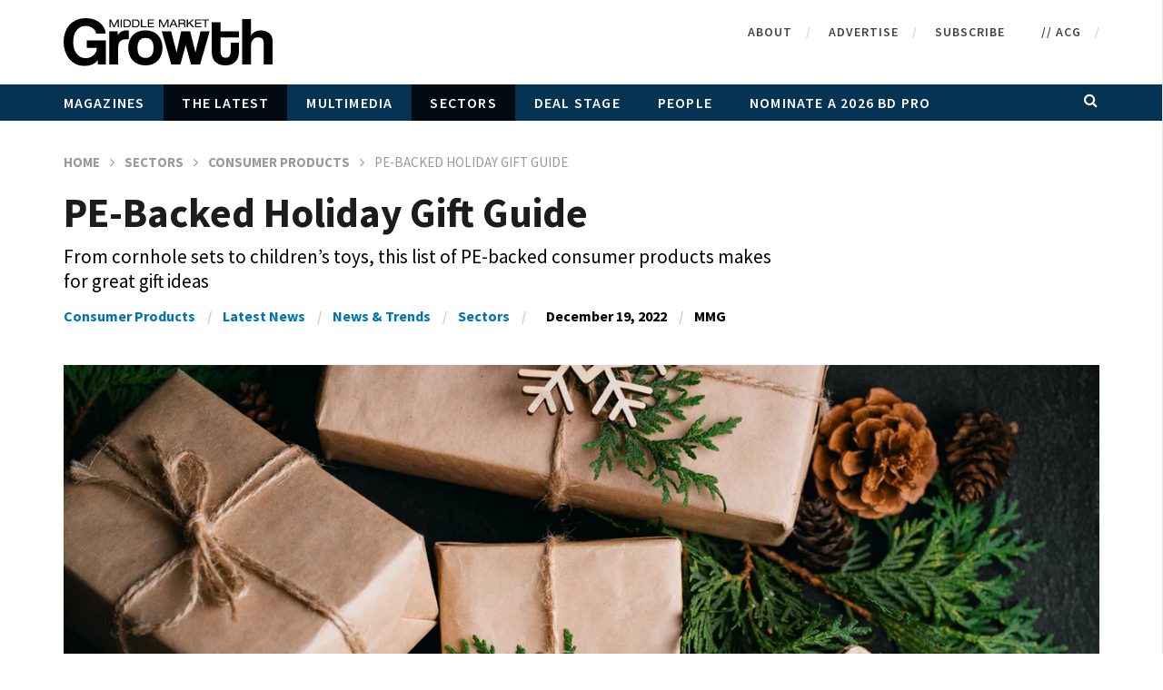

--- FILE ---
content_type: text/html; charset=UTF-8
request_url: https://middlemarketgrowth.org/pe-backed-holiday-gift-guide/
body_size: 29470
content:
<!DOCTYPE html>
<!--[if IE 7]>
<html class="ie ie7" lang="en-CA">
<![endif]-->
<!--[if IE 8]>
<html class="ie ie8" lang="en-CA">
<![endif]-->
<!--[if !(IE 7) | !(IE 8)  ]><!-->
<html lang="en-CA">
<!--<![endif]--><head>

<!-- Google Tag Manager -->
<script>(function(w,d,s,l,i){w[l]=w[l]||[];w[l].push({'gtm.start':
new Date().getTime(),event:'gtm.js'});var f=d.getElementsByTagName(s)[0],
j=d.createElement(s),dl=l!='dataLayer'?'&l='+l:'';j.async=true;j.src=
'https://www.googletagmanager.com/gtm.js?id='+i+dl;f.parentNode.insertBefore(j,f);
})(window,document,'script','dataLayer','GTM-TJMWZ3N');</script>
<!-- End Google Tag Manager -->

<!-- Google Tag Manager -->
<script>(function(w,d,s,l,i){w[l]=w[l]||[];w[l].push({'gtm.start':
new Date().getTime(),event:'gtm.js'});var f=d.getElementsByTagName(s)[0],
j=d.createElement(s),dl=l!='dataLayer'?'&l='+l:'';j.async=true;j.src=
'https://www.googletagmanager.com/gtm.js?id='+i+dl;f.parentNode.insertBefore(j,f);
})(window,document,'script','dataLayer','GTM-NGHSDWS');</script>
<!-- End Google Tag Manager -->


<meta charset="UTF-8">
<meta name="viewport" content="width=device-width, initial-scale=1">
<link rel="profile" href="http://gmpg.org/xfn/11">
<link rel="pingback" href="https://middlemarketgrowth.org/xmlrpc.php">

<!-- Retina Logo-->
	
	<meta property="og:image" content="https://middlemarketgrowth.org/wp-content/uploads/2022/12/iStock-1179245428.jpg"/>
	<meta property="og:title" content="PE-Backed Holiday Gift Guide"/>
	<meta property="og:url" content="https://middlemarketgrowth.org/pe-backed-holiday-gift-guide/"/>
	<meta property="og:site_name" content="Middle Market Growth"/>
	<meta property="og:type" content="article"/>
	<meta property="og:description" content="From cornhole sets to children’s toys, this list of PE-backed consumer products makes for great gift ideas"/>
    <meta property="fb:app_id" content="" />
    <!--Meta for twitter-->
    <meta name="twitter:card" value="summary" />
    <meta name="twitter:site" content="@Middle Market Growth" />
    <meta name="twitter:title" content="PE-Backed Holiday Gift Guide" />
    <meta name="twitter:description" content="From cornhole sets to children’s toys, this list of PE-backed consumer products makes for great gift ideas" />
    <meta name="twitter:image" content="https://middlemarketgrowth.org/wp-content/uploads/2022/12/iStock-1179245428.jpg" />
    <meta name="twitter:url" content="https://middlemarketgrowth.org/pe-backed-holiday-gift-guide/" />    
	<meta property="description" content="From cornhole sets to children’s toys, this list of PE-backed consumer products makes for great gift ideas"/>
	<meta name='robots' content='index, follow, max-image-preview:large, max-snippet:-1, max-video-preview:-1' />
	<style>img:is([sizes="auto" i], [sizes^="auto," i]) { contain-intrinsic-size: 3000px 1500px }</style>
	
	<!-- This site is optimized with the Yoast SEO plugin v26.7 - https://yoast.com/wordpress/plugins/seo/ -->
	<link media="all" href="https://middlemarketgrowth.org/wp-content/cache/autoptimize/css/autoptimize_8e2491169ae6d38b718fbfb6d81d1fbc.css" rel="stylesheet"><title>PE-Backed Holiday Gift Guide | Middle Market Growth</title>
	<meta name="description" content="From cornhole sets to children’s toys, this list of PE-backed consumer products makes for great gift ideas" />
	<link rel="canonical" href="https://middlemarketgrowth.org/pe-backed-holiday-gift-guide/" />
	<meta property="og:locale" content="en_US" />
	<meta property="og:type" content="article" />
	<meta property="og:title" content="PE-Backed Holiday Gift Guide | Middle Market Growth" />
	<meta property="og:description" content="From cornhole sets to children’s toys, this list of PE-backed consumer products makes for great gift ideas" />
	<meta property="og:url" content="https://middlemarketgrowth.org/pe-backed-holiday-gift-guide/" />
	<meta property="og:site_name" content="Middle Market Growth" />
	<meta property="article:publisher" content="https://www.facebook.com/AssociationforCorporateGrowthGlobal" />
	<meta property="article:published_time" content="2022-12-19T14:00:03+00:00" />
	<meta property="og:image" content="https://middlemarketgrowth.org/wp-content/uploads/2022/12/iStock-1179245428.jpg" />
	<meta property="og:image:width" content="1254" />
	<meta property="og:image:height" content="836" />
	<meta property="og:image:type" content="image/jpeg" />
	<meta name="author" content="Carolyn Vallejo" />
	<meta name="twitter:card" content="summary_large_image" />
	<meta name="twitter:creator" content="@ACG_MMG" />
	<meta name="twitter:site" content="@ACG_MMG" />
	<meta name="twitter:label1" content="Written by" />
	<meta name="twitter:data1" content="Carolyn Vallejo" />
	<meta name="twitter:label2" content="Est. reading time" />
	<meta name="twitter:data2" content="5 minutes" />
	<script type="application/ld+json" class="yoast-schema-graph">{"@context":"https://schema.org","@graph":[{"@type":"Article","@id":"https://middlemarketgrowth.org/pe-backed-holiday-gift-guide/#article","isPartOf":{"@id":"https://middlemarketgrowth.org/pe-backed-holiday-gift-guide/"},"author":{"name":"Carolyn Vallejo","@id":"https://middlemarketgrowth.org/#/schema/person/ddde78b574131cbfdecdf2623373373f"},"headline":"PE-Backed Holiday Gift Guide","datePublished":"2022-12-19T14:00:03+00:00","mainEntityOfPage":{"@id":"https://middlemarketgrowth.org/pe-backed-holiday-gift-guide/"},"wordCount":972,"image":{"@id":"https://middlemarketgrowth.org/pe-backed-holiday-gift-guide/#primaryimage"},"thumbnailUrl":"https://middlemarketgrowth.org/wp-content/uploads/2022/12/iStock-1179245428.jpg","keywords":["ACG","consumer goods","Holiday Gift Guide","MIddle Market Growth","MMG","Private Equity"],"articleSection":["Consumer Products","Latest News","News &amp; Trends","Sectors"],"inLanguage":"en-CA"},{"@type":"WebPage","@id":"https://middlemarketgrowth.org/pe-backed-holiday-gift-guide/","url":"https://middlemarketgrowth.org/pe-backed-holiday-gift-guide/","name":"PE-Backed Holiday Gift Guide | Middle Market Growth","isPartOf":{"@id":"https://middlemarketgrowth.org/#website"},"primaryImageOfPage":{"@id":"https://middlemarketgrowth.org/pe-backed-holiday-gift-guide/#primaryimage"},"image":{"@id":"https://middlemarketgrowth.org/pe-backed-holiday-gift-guide/#primaryimage"},"thumbnailUrl":"https://middlemarketgrowth.org/wp-content/uploads/2022/12/iStock-1179245428.jpg","datePublished":"2022-12-19T14:00:03+00:00","author":{"@id":"https://middlemarketgrowth.org/#/schema/person/ddde78b574131cbfdecdf2623373373f"},"description":"From cornhole sets to children’s toys, this list of PE-backed consumer products makes for great gift ideas","breadcrumb":{"@id":"https://middlemarketgrowth.org/pe-backed-holiday-gift-guide/#breadcrumb"},"inLanguage":"en-CA","potentialAction":[{"@type":"ReadAction","target":["https://middlemarketgrowth.org/pe-backed-holiday-gift-guide/"]}]},{"@type":"ImageObject","inLanguage":"en-CA","@id":"https://middlemarketgrowth.org/pe-backed-holiday-gift-guide/#primaryimage","url":"https://middlemarketgrowth.org/wp-content/uploads/2022/12/iStock-1179245428.jpg","contentUrl":"https://middlemarketgrowth.org/wp-content/uploads/2022/12/iStock-1179245428.jpg","width":1254,"height":836,"caption":"Christmas, New Year, winter holidays concept and celebration mood. Festive decorated gift boxes on dark background"},{"@type":"BreadcrumbList","@id":"https://middlemarketgrowth.org/pe-backed-holiday-gift-guide/#breadcrumb","itemListElement":[{"@type":"ListItem","position":1,"name":"Home","item":"https://middlemarketgrowth.org/"},{"@type":"ListItem","position":2,"name":"PE-Backed Holiday Gift Guide"}]},{"@type":"WebSite","@id":"https://middlemarketgrowth.org/#website","url":"https://middlemarketgrowth.org/","name":"Middle Market Growth","description":"Official Publication of ACG","potentialAction":[{"@type":"SearchAction","target":{"@type":"EntryPoint","urlTemplate":"https://middlemarketgrowth.org/?s={search_term_string}"},"query-input":{"@type":"PropertyValueSpecification","valueRequired":true,"valueName":"search_term_string"}}],"inLanguage":"en-CA"},{"@type":"Person","@id":"https://middlemarketgrowth.org/#/schema/person/ddde78b574131cbfdecdf2623373373f","name":"Carolyn Vallejo","image":{"@type":"ImageObject","inLanguage":"en-CA","@id":"https://middlemarketgrowth.org/#/schema/person/image/","url":"https://secure.gravatar.com/avatar/76ccf3561d1b64143b9cfb6d3afff79957bf0771bf4f6d23fb376a77adfa9ac8?s=96&d=mm&r=g","contentUrl":"https://secure.gravatar.com/avatar/76ccf3561d1b64143b9cfb6d3afff79957bf0771bf4f6d23fb376a77adfa9ac8?s=96&d=mm&r=g","caption":"Carolyn Vallejo"},"url":"https://middlemarketgrowth.org/author/cvallejo/"}]}</script>
	<!-- / Yoast SEO plugin. -->


<link rel='dns-prefetch' href='//acg.realmagnet.land' />
<link rel='dns-prefetch' href='//www.googletagmanager.com' />
<link rel='dns-prefetch' href='//fonts.googleapis.com' />
<link rel="alternate" type="application/rss+xml" title="Middle Market Growth &raquo; Feed" href="https://middlemarketgrowth.org/feed/" />
<link rel="alternate" type="application/rss+xml" title="Middle Market Growth &raquo; Comments Feed" href="https://middlemarketgrowth.org/comments/feed/" />
<script type="text/javascript">
/* <![CDATA[ */
window._wpemojiSettings = {"baseUrl":"https:\/\/s.w.org\/images\/core\/emoji\/16.0.1\/72x72\/","ext":".png","svgUrl":"https:\/\/s.w.org\/images\/core\/emoji\/16.0.1\/svg\/","svgExt":".svg","source":{"concatemoji":"https:\/\/middlemarketgrowth.org\/wp-includes\/js\/wp-emoji-release.min.js?ver=6.8.3"}};
/*! This file is auto-generated */
!function(s,n){var o,i,e;function c(e){try{var t={supportTests:e,timestamp:(new Date).valueOf()};sessionStorage.setItem(o,JSON.stringify(t))}catch(e){}}function p(e,t,n){e.clearRect(0,0,e.canvas.width,e.canvas.height),e.fillText(t,0,0);var t=new Uint32Array(e.getImageData(0,0,e.canvas.width,e.canvas.height).data),a=(e.clearRect(0,0,e.canvas.width,e.canvas.height),e.fillText(n,0,0),new Uint32Array(e.getImageData(0,0,e.canvas.width,e.canvas.height).data));return t.every(function(e,t){return e===a[t]})}function u(e,t){e.clearRect(0,0,e.canvas.width,e.canvas.height),e.fillText(t,0,0);for(var n=e.getImageData(16,16,1,1),a=0;a<n.data.length;a++)if(0!==n.data[a])return!1;return!0}function f(e,t,n,a){switch(t){case"flag":return n(e,"\ud83c\udff3\ufe0f\u200d\u26a7\ufe0f","\ud83c\udff3\ufe0f\u200b\u26a7\ufe0f")?!1:!n(e,"\ud83c\udde8\ud83c\uddf6","\ud83c\udde8\u200b\ud83c\uddf6")&&!n(e,"\ud83c\udff4\udb40\udc67\udb40\udc62\udb40\udc65\udb40\udc6e\udb40\udc67\udb40\udc7f","\ud83c\udff4\u200b\udb40\udc67\u200b\udb40\udc62\u200b\udb40\udc65\u200b\udb40\udc6e\u200b\udb40\udc67\u200b\udb40\udc7f");case"emoji":return!a(e,"\ud83e\udedf")}return!1}function g(e,t,n,a){var r="undefined"!=typeof WorkerGlobalScope&&self instanceof WorkerGlobalScope?new OffscreenCanvas(300,150):s.createElement("canvas"),o=r.getContext("2d",{willReadFrequently:!0}),i=(o.textBaseline="top",o.font="600 32px Arial",{});return e.forEach(function(e){i[e]=t(o,e,n,a)}),i}function t(e){var t=s.createElement("script");t.src=e,t.defer=!0,s.head.appendChild(t)}"undefined"!=typeof Promise&&(o="wpEmojiSettingsSupports",i=["flag","emoji"],n.supports={everything:!0,everythingExceptFlag:!0},e=new Promise(function(e){s.addEventListener("DOMContentLoaded",e,{once:!0})}),new Promise(function(t){var n=function(){try{var e=JSON.parse(sessionStorage.getItem(o));if("object"==typeof e&&"number"==typeof e.timestamp&&(new Date).valueOf()<e.timestamp+604800&&"object"==typeof e.supportTests)return e.supportTests}catch(e){}return null}();if(!n){if("undefined"!=typeof Worker&&"undefined"!=typeof OffscreenCanvas&&"undefined"!=typeof URL&&URL.createObjectURL&&"undefined"!=typeof Blob)try{var e="postMessage("+g.toString()+"("+[JSON.stringify(i),f.toString(),p.toString(),u.toString()].join(",")+"));",a=new Blob([e],{type:"text/javascript"}),r=new Worker(URL.createObjectURL(a),{name:"wpTestEmojiSupports"});return void(r.onmessage=function(e){c(n=e.data),r.terminate(),t(n)})}catch(e){}c(n=g(i,f,p,u))}t(n)}).then(function(e){for(var t in e)n.supports[t]=e[t],n.supports.everything=n.supports.everything&&n.supports[t],"flag"!==t&&(n.supports.everythingExceptFlag=n.supports.everythingExceptFlag&&n.supports[t]);n.supports.everythingExceptFlag=n.supports.everythingExceptFlag&&!n.supports.flag,n.DOMReady=!1,n.readyCallback=function(){n.DOMReady=!0}}).then(function(){return e}).then(function(){var e;n.supports.everything||(n.readyCallback(),(e=n.source||{}).concatemoji?t(e.concatemoji):e.wpemoji&&e.twemoji&&(t(e.twemoji),t(e.wpemoji)))}))}((window,document),window._wpemojiSettings);
/* ]]> */
</script>
<!-- middlemarketgrowth.org is managing ads with Advanced Ads 2.0.16 – https://wpadvancedads.com/ --><!--noptimize--><script id="advert-ready">
			window.advanced_ads_ready=function(e,a){a=a||"complete";var d=function(e){return"interactive"===a?"loading"!==e:"complete"===e};d(document.readyState)?e():document.addEventListener("readystatechange",(function(a){d(a.target.readyState)&&e()}),{once:"interactive"===a})},window.advanced_ads_ready_queue=window.advanced_ads_ready_queue||[];		</script>
		<!--/noptimize-->
<style id='wp-emoji-styles-inline-css' type='text/css'>

	img.wp-smiley, img.emoji {
		display: inline !important;
		border: none !important;
		box-shadow: none !important;
		height: 1em !important;
		width: 1em !important;
		margin: 0 0.07em !important;
		vertical-align: -0.1em !important;
		background: none !important;
		padding: 0 !important;
	}
</style>

<style id='classic-theme-styles-inline-css' type='text/css'>
/*! This file is auto-generated */
.wp-block-button__link{color:#fff;background-color:#32373c;border-radius:9999px;box-shadow:none;text-decoration:none;padding:calc(.667em + 2px) calc(1.333em + 2px);font-size:1.125em}.wp-block-file__button{background:#32373c;color:#fff;text-decoration:none}
</style>
<style id='pdfemb-pdf-embedder-viewer-style-inline-css' type='text/css'>
.wp-block-pdfemb-pdf-embedder-viewer{max-width:none}

</style>
<style id='global-styles-inline-css' type='text/css'>
:root{--wp--preset--aspect-ratio--square: 1;--wp--preset--aspect-ratio--4-3: 4/3;--wp--preset--aspect-ratio--3-4: 3/4;--wp--preset--aspect-ratio--3-2: 3/2;--wp--preset--aspect-ratio--2-3: 2/3;--wp--preset--aspect-ratio--16-9: 16/9;--wp--preset--aspect-ratio--9-16: 9/16;--wp--preset--color--black: #000000;--wp--preset--color--cyan-bluish-gray: #abb8c3;--wp--preset--color--white: #ffffff;--wp--preset--color--pale-pink: #f78da7;--wp--preset--color--vivid-red: #cf2e2e;--wp--preset--color--luminous-vivid-orange: #ff6900;--wp--preset--color--luminous-vivid-amber: #fcb900;--wp--preset--color--light-green-cyan: #7bdcb5;--wp--preset--color--vivid-green-cyan: #00d084;--wp--preset--color--pale-cyan-blue: #8ed1fc;--wp--preset--color--vivid-cyan-blue: #0693e3;--wp--preset--color--vivid-purple: #9b51e0;--wp--preset--gradient--vivid-cyan-blue-to-vivid-purple: linear-gradient(135deg,rgba(6,147,227,1) 0%,rgb(155,81,224) 100%);--wp--preset--gradient--light-green-cyan-to-vivid-green-cyan: linear-gradient(135deg,rgb(122,220,180) 0%,rgb(0,208,130) 100%);--wp--preset--gradient--luminous-vivid-amber-to-luminous-vivid-orange: linear-gradient(135deg,rgba(252,185,0,1) 0%,rgba(255,105,0,1) 100%);--wp--preset--gradient--luminous-vivid-orange-to-vivid-red: linear-gradient(135deg,rgba(255,105,0,1) 0%,rgb(207,46,46) 100%);--wp--preset--gradient--very-light-gray-to-cyan-bluish-gray: linear-gradient(135deg,rgb(238,238,238) 0%,rgb(169,184,195) 100%);--wp--preset--gradient--cool-to-warm-spectrum: linear-gradient(135deg,rgb(74,234,220) 0%,rgb(151,120,209) 20%,rgb(207,42,186) 40%,rgb(238,44,130) 60%,rgb(251,105,98) 80%,rgb(254,248,76) 100%);--wp--preset--gradient--blush-light-purple: linear-gradient(135deg,rgb(255,206,236) 0%,rgb(152,150,240) 100%);--wp--preset--gradient--blush-bordeaux: linear-gradient(135deg,rgb(254,205,165) 0%,rgb(254,45,45) 50%,rgb(107,0,62) 100%);--wp--preset--gradient--luminous-dusk: linear-gradient(135deg,rgb(255,203,112) 0%,rgb(199,81,192) 50%,rgb(65,88,208) 100%);--wp--preset--gradient--pale-ocean: linear-gradient(135deg,rgb(255,245,203) 0%,rgb(182,227,212) 50%,rgb(51,167,181) 100%);--wp--preset--gradient--electric-grass: linear-gradient(135deg,rgb(202,248,128) 0%,rgb(113,206,126) 100%);--wp--preset--gradient--midnight: linear-gradient(135deg,rgb(2,3,129) 0%,rgb(40,116,252) 100%);--wp--preset--font-size--small: 13px;--wp--preset--font-size--medium: 20px;--wp--preset--font-size--large: 36px;--wp--preset--font-size--x-large: 42px;--wp--preset--spacing--20: 0.44rem;--wp--preset--spacing--30: 0.67rem;--wp--preset--spacing--40: 1rem;--wp--preset--spacing--50: 1.5rem;--wp--preset--spacing--60: 2.25rem;--wp--preset--spacing--70: 3.38rem;--wp--preset--spacing--80: 5.06rem;--wp--preset--shadow--natural: 6px 6px 9px rgba(0, 0, 0, 0.2);--wp--preset--shadow--deep: 12px 12px 50px rgba(0, 0, 0, 0.4);--wp--preset--shadow--sharp: 6px 6px 0px rgba(0, 0, 0, 0.2);--wp--preset--shadow--outlined: 6px 6px 0px -3px rgba(255, 255, 255, 1), 6px 6px rgba(0, 0, 0, 1);--wp--preset--shadow--crisp: 6px 6px 0px rgba(0, 0, 0, 1);}:where(.is-layout-flex){gap: 0.5em;}:where(.is-layout-grid){gap: 0.5em;}body .is-layout-flex{display: flex;}.is-layout-flex{flex-wrap: wrap;align-items: center;}.is-layout-flex > :is(*, div){margin: 0;}body .is-layout-grid{display: grid;}.is-layout-grid > :is(*, div){margin: 0;}:where(.wp-block-columns.is-layout-flex){gap: 2em;}:where(.wp-block-columns.is-layout-grid){gap: 2em;}:where(.wp-block-post-template.is-layout-flex){gap: 1.25em;}:where(.wp-block-post-template.is-layout-grid){gap: 1.25em;}.has-black-color{color: var(--wp--preset--color--black) !important;}.has-cyan-bluish-gray-color{color: var(--wp--preset--color--cyan-bluish-gray) !important;}.has-white-color{color: var(--wp--preset--color--white) !important;}.has-pale-pink-color{color: var(--wp--preset--color--pale-pink) !important;}.has-vivid-red-color{color: var(--wp--preset--color--vivid-red) !important;}.has-luminous-vivid-orange-color{color: var(--wp--preset--color--luminous-vivid-orange) !important;}.has-luminous-vivid-amber-color{color: var(--wp--preset--color--luminous-vivid-amber) !important;}.has-light-green-cyan-color{color: var(--wp--preset--color--light-green-cyan) !important;}.has-vivid-green-cyan-color{color: var(--wp--preset--color--vivid-green-cyan) !important;}.has-pale-cyan-blue-color{color: var(--wp--preset--color--pale-cyan-blue) !important;}.has-vivid-cyan-blue-color{color: var(--wp--preset--color--vivid-cyan-blue) !important;}.has-vivid-purple-color{color: var(--wp--preset--color--vivid-purple) !important;}.has-black-background-color{background-color: var(--wp--preset--color--black) !important;}.has-cyan-bluish-gray-background-color{background-color: var(--wp--preset--color--cyan-bluish-gray) !important;}.has-white-background-color{background-color: var(--wp--preset--color--white) !important;}.has-pale-pink-background-color{background-color: var(--wp--preset--color--pale-pink) !important;}.has-vivid-red-background-color{background-color: var(--wp--preset--color--vivid-red) !important;}.has-luminous-vivid-orange-background-color{background-color: var(--wp--preset--color--luminous-vivid-orange) !important;}.has-luminous-vivid-amber-background-color{background-color: var(--wp--preset--color--luminous-vivid-amber) !important;}.has-light-green-cyan-background-color{background-color: var(--wp--preset--color--light-green-cyan) !important;}.has-vivid-green-cyan-background-color{background-color: var(--wp--preset--color--vivid-green-cyan) !important;}.has-pale-cyan-blue-background-color{background-color: var(--wp--preset--color--pale-cyan-blue) !important;}.has-vivid-cyan-blue-background-color{background-color: var(--wp--preset--color--vivid-cyan-blue) !important;}.has-vivid-purple-background-color{background-color: var(--wp--preset--color--vivid-purple) !important;}.has-black-border-color{border-color: var(--wp--preset--color--black) !important;}.has-cyan-bluish-gray-border-color{border-color: var(--wp--preset--color--cyan-bluish-gray) !important;}.has-white-border-color{border-color: var(--wp--preset--color--white) !important;}.has-pale-pink-border-color{border-color: var(--wp--preset--color--pale-pink) !important;}.has-vivid-red-border-color{border-color: var(--wp--preset--color--vivid-red) !important;}.has-luminous-vivid-orange-border-color{border-color: var(--wp--preset--color--luminous-vivid-orange) !important;}.has-luminous-vivid-amber-border-color{border-color: var(--wp--preset--color--luminous-vivid-amber) !important;}.has-light-green-cyan-border-color{border-color: var(--wp--preset--color--light-green-cyan) !important;}.has-vivid-green-cyan-border-color{border-color: var(--wp--preset--color--vivid-green-cyan) !important;}.has-pale-cyan-blue-border-color{border-color: var(--wp--preset--color--pale-cyan-blue) !important;}.has-vivid-cyan-blue-border-color{border-color: var(--wp--preset--color--vivid-cyan-blue) !important;}.has-vivid-purple-border-color{border-color: var(--wp--preset--color--vivid-purple) !important;}.has-vivid-cyan-blue-to-vivid-purple-gradient-background{background: var(--wp--preset--gradient--vivid-cyan-blue-to-vivid-purple) !important;}.has-light-green-cyan-to-vivid-green-cyan-gradient-background{background: var(--wp--preset--gradient--light-green-cyan-to-vivid-green-cyan) !important;}.has-luminous-vivid-amber-to-luminous-vivid-orange-gradient-background{background: var(--wp--preset--gradient--luminous-vivid-amber-to-luminous-vivid-orange) !important;}.has-luminous-vivid-orange-to-vivid-red-gradient-background{background: var(--wp--preset--gradient--luminous-vivid-orange-to-vivid-red) !important;}.has-very-light-gray-to-cyan-bluish-gray-gradient-background{background: var(--wp--preset--gradient--very-light-gray-to-cyan-bluish-gray) !important;}.has-cool-to-warm-spectrum-gradient-background{background: var(--wp--preset--gradient--cool-to-warm-spectrum) !important;}.has-blush-light-purple-gradient-background{background: var(--wp--preset--gradient--blush-light-purple) !important;}.has-blush-bordeaux-gradient-background{background: var(--wp--preset--gradient--blush-bordeaux) !important;}.has-luminous-dusk-gradient-background{background: var(--wp--preset--gradient--luminous-dusk) !important;}.has-pale-ocean-gradient-background{background: var(--wp--preset--gradient--pale-ocean) !important;}.has-electric-grass-gradient-background{background: var(--wp--preset--gradient--electric-grass) !important;}.has-midnight-gradient-background{background: var(--wp--preset--gradient--midnight) !important;}.has-small-font-size{font-size: var(--wp--preset--font-size--small) !important;}.has-medium-font-size{font-size: var(--wp--preset--font-size--medium) !important;}.has-large-font-size{font-size: var(--wp--preset--font-size--large) !important;}.has-x-large-font-size{font-size: var(--wp--preset--font-size--x-large) !important;}
:where(.wp-block-post-template.is-layout-flex){gap: 1.25em;}:where(.wp-block-post-template.is-layout-grid){gap: 1.25em;}
:where(.wp-block-columns.is-layout-flex){gap: 2em;}:where(.wp-block-columns.is-layout-grid){gap: 2em;}
:root :where(.wp-block-pullquote){font-size: 1.5em;line-height: 1.6;}
</style>







<link rel='stylesheet' id='google-fonts-css' href='//fonts.googleapis.com/css?family=Open+Sans%3A400%2C800%2C400italic%2C800italic%7CSource+Sans+Pro%3A+200%2C300%2C400%2C500%2C600%2C700%2C800%2C900%7CSource+Sans+Pro%7CSource+Sans+Pro&#038;ver=6.8.3' type='text/css' media='all' />
<link rel='stylesheet' id='js_composer_front-css' href='https://middlemarketgrowth.org/wp-content/cache/autoptimize/css/autoptimize_single_c9d5e64e1d3fe023fb1f0ecb8eee0bea.css?ver=8.7.2' type='text/css' media='all' />
<link rel='stylesheet' id='js_composer_custom_css-css' href='https://middlemarketgrowth.org/wp-content/cache/autoptimize/css/autoptimize_single_7cb06d36229141ef84e2ba7b9c44e658.css?ver=8.7.2' type='text/css' media='all' />

<script type="text/javascript" src="https://middlemarketgrowth.org/wp-includes/js/jquery/jquery.min.js?ver=3.7.1" id="jquery-core-js"></script>
<script type="text/javascript" src="https://middlemarketgrowth.org/wp-includes/js/jquery/jquery-migrate.min.js?ver=3.4.1" id="jquery-migrate-js"></script>
<script type="text/javascript" id="ajax-request-js-extra">
/* <![CDATA[ */
var cactus = {"ajaxurl":"https:\/\/middlemarketgrowth.org\/wp-admin\/admin-ajax.php","query_vars":{"page":0,"name":"pe-backed-holiday-gift-guide","error":"","m":"","p":0,"post_parent":"","subpost":"","subpost_id":"","attachment":"","attachment_id":0,"pagename":"","page_id":0,"second":"","minute":"","hour":"","day":0,"monthnum":0,"year":0,"w":0,"category_name":"","tag":"","cat":"","tag_id":"","author":"","author_name":"","feed":"","tb":"","paged":0,"meta_key":"","meta_value":"","preview":"","s":"","sentence":"","title":"","fields":"all","menu_order":"","embed":"","category__in":[],"category__not_in":[],"category__and":[],"post__in":[],"post__not_in":[],"post_name__in":[],"tag__in":[],"tag__not_in":[],"tag__and":[],"tag_slug__in":[],"tag_slug__and":[],"post_parent__in":[],"post_parent__not_in":[],"author__in":[],"author__not_in":[],"search_columns":[],"ignore_sticky_posts":false,"suppress_filters":false,"cache_results":true,"update_post_term_cache":true,"update_menu_item_cache":false,"lazy_load_term_meta":true,"update_post_meta_cache":true,"post_type":"","posts_per_page":10,"nopaging":false,"comments_per_page":"50","no_found_rows":false,"order":"DESC"},"current_url":"https:\/\/middlemarketgrowth.org\/pe-backed-holiday-gift-guide"};
/* ]]> */
</script>
<script type="text/javascript" src="https://middlemarketgrowth.org/wp-content/cache/autoptimize/js/autoptimize_single_700fffdb1cf3641c82957f8326d472e4.js?ver=6.8.3" id="ajax-request-js"></script>
<script type="text/javascript" id="advanced-ads-advanced-js-js-extra">
/* <![CDATA[ */
var advads_options = {"blog_id":"1","privacy":{"enabled":false,"state":"not_needed"}};
/* ]]> */
</script>
<script type="text/javascript" src="https://middlemarketgrowth.org/wp-content/plugins/advanced-ads/public/assets/js/advanced.min.js?ver=2.0.16" id="advanced-ads-advanced-js-js"></script>

<!-- Google tag (gtag.js) snippet added by Site Kit -->
<!-- Google Analytics snippet added by Site Kit -->
<script type="text/javascript" src="https://www.googletagmanager.com/gtag/js?id=G-Q2CLYEHLKX" id="google_gtagjs-js" async></script>
<script type="text/javascript" id="google_gtagjs-js-after">
/* <![CDATA[ */
window.dataLayer = window.dataLayer || [];function gtag(){dataLayer.push(arguments);}
gtag("set","linker",{"domains":["middlemarketgrowth.org"]});
gtag("js", new Date());
gtag("set", "developer_id.dZTNiMT", true);
gtag("config", "G-Q2CLYEHLKX");
/* ]]> */
</script>
<script></script><link rel="https://api.w.org/" href="https://middlemarketgrowth.org/wp-json/" /><link rel="alternate" title="JSON" type="application/json" href="https://middlemarketgrowth.org/wp-json/wp/v2/posts/28379" /><link rel="EditURI" type="application/rsd+xml" title="RSD" href="https://middlemarketgrowth.org/xmlrpc.php?rsd" />
<meta name="generator" content="WordPress 6.8.3" />
<link rel='shortlink' href='https://middlemarketgrowth.org/?p=28379' />
<link rel="alternate" title="oEmbed (JSON)" type="application/json+oembed" href="https://middlemarketgrowth.org/wp-json/oembed/1.0/embed?url=https%3A%2F%2Fmiddlemarketgrowth.org%2Fpe-backed-holiday-gift-guide%2F" />
<link rel="alternate" title="oEmbed (XML)" type="text/xml+oembed" href="https://middlemarketgrowth.org/wp-json/oembed/1.0/embed?url=https%3A%2F%2Fmiddlemarketgrowth.org%2Fpe-backed-holiday-gift-guide%2F&#038;format=xml" />
<meta name="generator" content="Site Kit by Google 1.170.0" />		<script type="text/javascript">
			var advadsCfpQueue = [];
			var advadsCfpAd = function( adID ) {
				if ( 'undefined' === typeof advadsProCfp ) {
					advadsCfpQueue.push( adID )
				} else {
					advadsProCfp.addElement( adID )
				}
			}
		</script>
		<meta name="generator" content="Powered by WPBakery Page Builder - drag and drop page builder for WordPress."/>
		<script type="text/javascript">
			if ( typeof advadsGATracking === 'undefined' ) {
				window.advadsGATracking = {
					delayedAds: {},
					deferedAds: {}
				};
			}
		</script>
		<link rel="icon" href="https://middlemarketgrowth.org/wp-content/uploads/2021/06/cropped-mmg-favicon-32x32.jpg" sizes="32x32" />
<link rel="icon" href="https://middlemarketgrowth.org/wp-content/uploads/2021/06/cropped-mmg-favicon-192x192.jpg" sizes="192x192" />
<link rel="apple-touch-icon" href="https://middlemarketgrowth.org/wp-content/uploads/2021/06/cropped-mmg-favicon-180x180.jpg" />
<meta name="msapplication-TileImage" content="https://middlemarketgrowth.org/wp-content/uploads/2021/06/cropped-mmg-favicon-270x270.jpg" />
<!-- custom css -->
				<style type="text/css">.body-content p + div:before {
    display: inline;
}	/* background */
    .bg-main-color,
    .cactus-note-cat,
    .subs-button .subs-row .subs-cell a,
    #top-nav .navbar-nav>li ul:before,
    #main-menu .navbar-default .navbar-nav>li>a:hover, 
	#main-menu .navbar-default .navbar-nav>li.current-menu-item>a,
    #main-menu .navbar-default .navbar-nav>li:hover>a,
    #main-menu .navbar-nav>li ul:before,
    #main-menu .navbar-default.cactus-sticky-menu .navbar-nav>li>a:hover, 
    .cactus-nav.style-3 #main-menu .navbar-default.cactus-sticky-menu .navbar-nav>li>a:hover,
    .widget .widget-title:before,
    .cactus-related-posts .title-related-post:before,
    .cactus-now-playing,
    .post-style-gallery .pagination .swiper-pagination-switch:hover,
    .post-style-gallery .pagination .swiper-pagination-switch.swiper-active-switch,
    .cactus-video-list-content .cactus-widget-posts .cactus-widget-posts-item .video-active,
    .comments-area .comment-reply-title:before,
	.comments-area .comments-title:before,
    #main-menu .navbar-default .navbar-nav.user_submit>li>a:hover,
    .cactus-thumb-slider .bottom-absolute,
    .item-review h4:before,
    .item-review .box-progress .progress .progress-bar,
    .star-rating-block .rating-title:before,
    .cactus-slider-sync .cactus-silder-sync-listing .sync-img-content > div > .hr-active,
    .cactus-slider-sync[data-layout="vertical"] .cactus-silder-sync-listing .swiper-slide:before,
    footer .footer-info .link #menu-footer-menu li:after,
    body.archive.category .cactus-listing-heading h1,
    .widget.widget_shopping_cart .buttons a:last-child,
    .woocommerce .widget_price_filter .price_slider_amount .button,
    .woocommerce #reviews #review_form_wrapper h3:before,
    .single-product .upsells.products h2:before,
    .woocommerce-page #payment #place_order, .woocommerce-checkout form.login .form-row .button,
    .woocommerce div.product form.cart .button.single_add_to_cart_button,
    .wpb_row .woocommerce #payment #place_order,
    .wpb_row .woocommerce.add_to_cart_inline .button.add_to_cart_button:hover,
    .cactus-tab .cactus-tab-heading .cactus-tab-title span
	{background-color: #0073b4;}
	.woocommerce .sale-on{ border-top-color:#0073b4}
	/* color */
	
    .main-color,
	a, 
    a:focus,
	/*a:hover,*/
    .woocommerce .return-to-shop a.button:hover, .woocommerce .cart input.checkout-button.button, .woocommerce-shipping-calculator button.button:hover, .woocommerce .cart .button:hover, .woocommerce .cart input.button:hover,
	.woocommerce #review_form #respond .form-submit input,
    .woocommerce .widget_price_filter .price_slider_amount .button:hover,
    .widget_price_filter .price_slider_amount .button:hover, .widget.widget_shopping_cart .buttons a:hover,
    .btn-default:not(:hover):not(.load-more):not([data-dismiss="modal"]), 
    button:not(:hover):not(.load-more):not([data-dismiss="modal"]):not([name="calc_shipping"]):not(.button), 
    input[type=button]:not(:hover):not(.load-more):not([data-dismiss="modal"]), 
    input[type=submit]:not(:hover):not(.load-more):not([data-dismiss="modal"]):not([name="apply_coupon"]):not([name="update_cart"]):not([name="login"]), 
    .btn-default:not(:hover):not(.load-more):not([data-dismiss="modal"]):visited, 
    button:not(:hover):not(.load-more):not([data-dismiss="modal"]):visited, 
    input[type=button]:not(:hover):not(.load-more):not([data-dismiss="modal"]):visited, 
    input[type=submit]:not(:hover):not(.load-more):not([data-dismiss="modal"]):visited,
	.btn-large,
	.btn-large:visited,
	*[data-toggle="tooltip"]:not(.share-tool-block),
	.dark-div .cactus-info:hover,
	.cactus-note-point,
	#main-menu .navbar-default .navbar-nav>li>a,
	#off-canvas .off-menu ul li a:hover,
	#top-nav .navbar-nav.open-menu-mobile-top>li>ul>li a:hover,
	#main-menu .dropdown-mega .channel-content .row .content-item .video-item .item-head h3 a:hover,
	#main-menu .dropdown-mega .sub-menu-box-grid .columns li ul li.header,
    .cactus-sidebar .widget .widget-title,
    .tag-group a:hover,
	.tag-group a:focus,
    .cactus-listing-carousel-content .cactus-listing-config.style-1.style-3 .cactus-post-title > a:hover,
    .post-style-gallery .pre-carousel:hover,
	.post-style-gallery .next-carousel:hover,
    .dark-div .cactus-video-list-content .video-listing .cactus-widget-posts .widget-posts-title a:hover,
    .cactus-video-list-content .cactus-widget-posts .cactus-widget-posts-item.active .widget-posts-title a,
    footer .footer-info .link a:hover,
	.cactus-nav.style-4 #main-menu .navbar-default:not(.cactus-sticky-menu) .navbar-nav>li:hover>a,	
    .cactus-nav.style-4 #main-menu .navbar-default:not(.cactus-sticky-menu) .navbar-nav.user_submit>li>a:hover,    
    .cactus-nav.style-4 #main-menu .navbar-default:not(.cactus-sticky-menu) .navbar-nav>li.current-menu-item>a,
    .cactus-nav.style-4 #main-menu .navbar-default:not(.cactus-sticky-menu) .navbar-nav:not(.user_submit)>li>a:hover, 
	.cactus-nav.style-4 #main-menu .navbar-default:not(.cactus-sticky-menu) .navbar-nav:not(.user_submit)>li.current-menu-item>a, 
	.cactus-nav.style-4 #main-menu .navbar-default:not(.cactus-sticky-menu) .navbar-nav:not(.user_submit)>li:hover>a,	
    .wptt_TwitterTweets ul.fetched_tweets li.tweets_avatar .tweet_data a:hover,    
	.dark-div .widget_calendar a:hover,    
    
	.item-review .box-text .score,	
	.cactus-slider-sync .pre-carousel:hover,
	.cactus-slider-sync .next-carousel:hover,	
	.cactus-thumb-slider .thumb-content .swiper-slide .thumb-item:hover .cactus-note-cat,
	.cactus-thumb-slider .thumb-content .swiper-slide.active .thumb-item .cactus-note-cat,
	.cactus-thumb-slider .pre-carousel:hover,
	.cactus-thumb-slider .next-carousel:hover,	
	.cactus-banner-parallax .sub-content h3 a:hover,	
	.cactus-slider-wrap .cactus-slider-btn-prev:hover,
	.cactus-slider-wrap .cactus-slider-btn-next:hover,
	.cactus-scb .cactus-scb-title,	
	.cactus-banner-parallax-slider .cactus-info:hover,
	.cactus-banner-parallax-slider .dark-div .cactus-info:hover,	
	.cactus-carousel .pre-carousel:hover,
	.cactus-carousel .next-carousel:hover,
    .compare-table-wrapper .btn-default,
	.compare-table-wrapper .btn-default:visited,
	.cactus-topic-box .topic-box-title,
	.cactus-divider.style-4 > h6,
    .cactus-topic-box .topic-box-item a:hover,
    .cactus-change-video:hover .button-cell > span:last-child,  
    .easy-tab .tabs li.active a,
    .easy-tab .tabs li a:hover,
    .woocommerce .woocommerce-archive ul.products li.item-product .button:hover,
    .widget.widget_shopping_cart .buttons a:last-child:hover,
    .wpb_row .woocommerce ul.products li.item-product .button:hover,
    .wpb_row .woocommerce table.my_account_orders .button.view:hover,
    .cactus-topic-box .topic-box-item a:hover    
	{color: #0073b4;}
    
    @media(max-width:1024px) {
    	#wrap .cactus-nav #main-menu .navbar-default.cactus-sticky-menu .navbar-nav.open-menu-mobile>li>a:hover,
		#wrap .cactus-nav #main-menu .navbar-default.cactus-sticky-menu .navbar-nav.search-drop-down>li>a:hover,
		#wrap .cactus-nav #main-menu .navbar-default.cactus-sticky-menu .navbar-nav.user_submit>li>a:hover,
        #wrap .cactus-nav #main-menu .navbar-default.cactus-sticky-menu .navbar-nav.open-menu-mobile>li:hover>a,
		#wrap .cactus-nav #main-menu .navbar-default.cactus-sticky-menu .navbar-nav.search-drop-down>li:hover>a,
		#wrap .cactus-nav #main-menu .navbar-default.cactus-sticky-menu .navbar-nav.user_submit>li:hover>a {color: #0073b4;}
   	}

	/* border color */

	#main-menu .dropdown-mega .preview-mode,
	.cactus-nav.style-2 #main-menu,
	.cactus-nav.style-3 #main-menu,
	footer .footer-info,
	.compare-table-wrapper > .compare-table,
	#main-menu .search-drop-down>li>ul,
    .tm-multilink .multilink-table-wrap .multilink-item,
    .cactus-tab .cactus-tab-heading
	{
		border-color: #0073b4;
	}


    	/*main font*/
            body,
            .wptt_TwitterTweets ul.fetched_tweets li.tweets_avatar .tweet_data,
            .cactus-navigation-post .prev-post span, 
            .cactus-navigation-post .next-post span,
            .wptt_TwitterTweets ul.fetched_tweets li.tweets_avatar .times a	
            {font-family: "Source Sans Pro";}
        /*main font*/
        
        /*heading font*/
        	h1, h2, h3, h4, h5, h6, .h1, .h2, .h3, .h4, .h5, .h6,
            .easy-tab .tabs li a,
            .cactus-note-point,
            .cactus-readmore,
            .page-navigation,
            .dropcaps,
            .btn, 
            button, 
            input[type=button], 
            input[type=submit],
            .cactus-navigation-post .prev-post, 
            .cactus-navigation-post .next-post,
            .cactus-author-post .cactus-author-content .author-content .author-name,
            .cactus-related-posts .title-related-post,
            .cactus-topic-box .topic-box-item,
            .cactus-tab .cactus-tab-heading
            {font-family: "Source Sans Pro";}
        /*heading font*/
        
        /*Navigation font family*/
            .cactus-nav {font-family: "Source Sans Pro";}
            
            .cactus-nav .cactus-note-cat,
            #main-menu .search-drop-down>li>ul>li input[type="text"]  {font-family: "Source Sans Pro";}
            
            .cactus-nav .cactus-note-point,
            #main-menu .dropdown-mega .channel-content .row .content-item .video-item .item-head h3 a {font-family: "Source Sans Pro";}
        /*Navigation font family*/
        
	
	html, 
    body, 
    
    .cactus-listing-config.style-1 .entry-content > *:not(.primary-post-content),
    .cactus-listing-config.style-1 .entry-content .primary-post-content > *,
    .cactus-listing-config.style-1 .entry-content > .related-post:not(.primary-post-content) > *,
    .cactus-listing-config.style-1.style-3 .cactus-sub-wrap > *,
    .cactus-listing-config.style-1.style-4 .cactus-sub-wrap > *,
    .navi-channel .navi-content > *,
    .footer-sidebar .container > .row:not(.footer-banner-wrapper) > *,
    .cactus-scb[data-style="2"] .cactus-listing-config.style-1 .cactus-sub-wrap > *,  
      
    input:not([type]), 
	input[type="color"], 
	input[type="email"], 
	input[type="number"], 
	input[type="password"], 
	input[type="tel"], 
	input[type="url"], 
	input[type="text"], 
	input[type="search"], 
	textarea, 
	.form-control, 
	select,    
    h6, 
    .h6,
    .easy-tab .tabs li a,
    .cactus-listing-config.style-1.style-2.channel-list .cactus-info,
    .cactus-listing-config.style-1.style-3.style-channel.ct-special .row > *:not(.post-channel-special) .cactus-post-title,
    .cactus-listing-config.style-1.style-4 .primary-post-content .picture-content .content-abs-post .cactus-post-title,
    #main-menu .dropdown-mega .channel-content .row .content-item .video-item .item-head h3,
    #main-menu .dropdown-mega .sub-menu-box-grid .columns li ul li.header, 
    .cactus-change-video span,
    .comments-area .comments-title,
    .smart-list-post-wrap .post-static-page,
    .cactus-post-suggestion .suggestion-header,
    .content-404,
    .wptt_TwitterTweets ul.fetched_tweets li.tweets_avatar .tweet_data,
    .cactus-slider-sync[data-layout="vertical"] .cactus-silder-sync-listing .sync-img-content > div > a,
    .cactus-thumb-slider .cactus-note-point,
    .cactus-scb .cactus-scb-title,
    .cactus-scb ul.category > li.current-category > a,
    .cactus-scb ul.category > li.current-category > i,
    .cactus-scb ul.category > li.current-category > ul li a,    
    .compare-table-wrapper .compare-table-price span:last-child,
    .comments-area .comment-reply-title, 
    .comments-area .comments-title,
    .icon-box-group .cactus-icon-box,
    .body-content .vc_tta-container .vc_tta.vc_general .vc_tta-panels-container .vc_tta-panels .vc_tta-panel .vc_tta-panel-title,
    .cactus-carousel .swiper-slide,
    .cactus-widget-posts.style-2 > *,
    .tm-multilink .multilink-table-wrap .multilink-item span.mtitle,
    .tm-multilink .multilink-table-wrap .multilink-item span a
     {font-size: 19px}

     @media(max-width:767px) {
        .cactus-banner-parallax .primary-content h1,
        .cactus-banner-parallax .primary-content h1 a {font-size: 19px}
     }
         
    /*11px*/
        table:not(#wp-calendar) tbody tr:first-child,
        table:not(#wp-calendar) thead tr:first-child,
        .cactus-breadcrumb,
        .cactus-breadcrumb a, 
        .cactus-readmore > a,
        .cactus-note-cat,
        .cactus-note-point,
        .cactus-note-time,
        .subs-button .subs-row .subs-cell a,
        .subs-button .subs-row .subs-cell > span,
        .cactus-listing-config.style-1 .primary-post-content .cactus-readmore > a,
        .combo-change .listing-select > ul > li,
        .combo-change .listing-select > ul > li > ul > li > a,
        .cactus-listing-heading h1 span,
        .navi-channel .navi .navi-item a,
        .page-navigation .nav-next,
        .wp-pagenavi span,        
        .widget_categories li, 
        .widget_meta li, 
        .widget_archive li, 
        .widget_recent_entries li, 
        .widget_recent_comments li,
        .widget_pages li, 
        .widget_nav_menu li,
        .widget_mostlikedpostswidget li,
        .widget_recentlylikedpostswidget li,
        .widget_most_viewed_entries li,
        .widget_categories li a, 
        .widget_meta li a, 
        .widget_archive li a, 
        .widget_recent_entries li a, 
        .widget_recent_comments li a,
        .widget_pages li a, 
        .widget_nav_menu li a,
        .widget_mostlikedpostswidget li a,
        .widget_recentlylikedpostswidget li a,
        .widget_most_viewed_entries li a,
        .tag-group a,
        .cactus-top-style-post.style-2 .style-post-content .content-abs-post .cactus-note-point,
        .cactus-change-video-sub > span,
        .cactus-video-list-content .video-listing .cactus-note-point,
        .cactus-video-list-content .cactus-widget-posts .cactus-widget-posts-item .order-number,
        footer .footer-info .link a,
        .body-content .wpb_content_element .wpb_tour_tabs_wrapper .wpb_tabs_nav a,
        .cactus-topic-box .topic-box-title,
        .cactus-download-box .text-content  ,
        .btn-default, 
        button, 
        input[type=button], 
        input[type=submit],
        .btn-default:visited, 
        button:visited, 
        input[type=button]:visited, 
        input[type=submit]:visited,
        .page-navigation .nav-previous, 
        .page-navigation .nav-next ,
        .wp-pagenavi a, 
		.wp-pagenavi span,
        .body-content .vc_tta-container .vc_tta-tabs.vc_tta.vc_general .vc_tta-tabs-container .vc_tta-tab > a
        {font-size:15px}
        .widget_tag_cloud .tagcloud a[class*="tag-link-"] {font-size:15px !important;}
    /*11px*/
    
    /*12px*/
        .tooltip,
        .cactus-info,
        .vcard.author .fn > a,
        .cactus-listing-config.style-1.style-2.channel-list .cactus-info:before,
        .cactus-widget-posts.widget-comment .posted-on > span,
        .share-tool-block.view-count span,
        .share-tool-block.open-carousel-listing,
        .cactus-share-and-like .watch-action .jlk,
        .share-tool-block.like-information span,
        .tag-group > span,
        .cactus-navigation-post .next-post > a > span,
        .body-content .wp-caption .wp-caption-text,
        div[id^="cactus-lightbox-caption-content"] .post-style-gallery > span,
        div[id^="cactus-lightbox-caption-content"] .caption-number,
        .cactus-change-video span:first-child,
        .comments-area .comment-metadata a,
        .comments-area .comment-author > .fn:after,
        .comments-area .comment-metadata .edit-link:before,
        .comments-area .reply a,
        .cactus-view-all-pages > a > span,
        .cactus-post-suggestion .suggestion-header > span,
        .wptt_TwitterTweets ul.fetched_tweets li.tweets_avatar .times a,
        .cactus-navigation-post .prev-post > a > span, 
        .cactus-navigation-post .next-post > a > span {font-size:16px}
        @media(min-width:768px) {
            .cactus-share-and-like.fix-left .share-tool-block.open-cactus-share,
            .cactus-share-and-like.fix-left .cactus-add-favourite .wpfp-link {font-size:16px}
        }
   /*12px*/
    

        .sub-menu,
        #top-nav .navbar-nav>li>a,
        #top-nav .navbar-nav>li ul li a,
        #main-menu .navbar-default .navbar-nav>li>a,
        #main-menu .navbar-nav>li ul li a,
        .cactus-headline .title,
        #main-menu .navbar-default .navbar-nav.user_submit>li>a>span,
        .cactus-headline .cactus-note-cat,
        .cactus-headline .swiper-slide a.title-slide { font-size:13px;}
            .cactus-headline .button-prev, 
    		.cactus-headline .button-next {font-size:14px;}	            
		    	h1, .h1 { font-size:57px;} 	
		h2, .h2,
        .cactus-listing-config.style-1 .cactus-post-item.featured-post .cactus-post-title { font-size:46px;} 
        
        						
		h3, .h3 { font-size:37px;} 						
		h4, .h4 { font-size:29px;} 						
		h5, .h5 { font-size:23px;}							
    	h6, .h6,
        .easy-tab .tabs li a,
        .cactus-scb[data-style="1"] .cactus-listing-config.style-1 .cactus-post-item:not(:first-child) .cactus-post-title,
    	.cactus-scb[data-style="3"] .cactus-listing-config.style-1 .cactus-post-item:not(:first-child) .primary-post-content .picture-content .content-abs-post .cactus-post-title,
    	.cactus-scb[data-style="4"] .cactus-listing-config.style-1 .fix-right-style-4 .cactus-post-item .cactus-post-title,
    	.cactus-scb[data-style="5"] .cactus-listing-config.style-1 .primary-post-content .picture-content .content-abs-post .cactus-post-title,
    	.cactus-scb[data-style="6"] .cactus-listing-config.style-1 .cactus-post-item:not(:first-child) .cactus-post-title,
        .cactus-widget-posts.style-2 .widget-posts-title,
        .cactus-tab .cactus-tab-heading { font-size:20px}        
	





@media screen and (max-width: 600px) {
	/*
	Label the data
	*/
	.woocommerce-page table.shop_table td.product-remove:before {
		content: "DELETE";
	}
	
	.woocommerce-page table.shop_table td.product-thumbnail:before {
		content: "IMAGE";
	}
	
	.woocommerce-page table.shop_table td.product-name:before {
		content: "PRODUCT";
	}
	
	.woocommerce-page table.shop_table td.product-price:before {
		content: "PRICE";
	}
	
	.woocommerce-page table.shop_table td.product-quantity:before {
		content: "QUANTITY";
	}
	
	.woocommerce-page table.shop_table td.product-subtotal:before {
		content: "SUBTOTAL";
	}
	
	.woocommerce-page table.shop_table td.product-total:before {
		content: "TOTAL";
	}
}
</style>
			<!-- end custom css -->		<style type="text/css" id="wp-custom-css">
			.m0 {
    margin-top: 0!important;
    margin-bottom: 0!important;
}
.imagepadding {padding: 20px !important;

}		</style>
		<noscript><style> .wpb_animate_when_almost_visible { opacity: 1; }</style></noscript></head>
<body class="wp-singular post-template-default single single-post postid-28379 single-format-standard wp-theme-newstube wp-child-theme-mmg-newstube-child  consumer-products latest-news news-trends sectors group-blog wpb-js-composer js-comp-ver-8.7.2 vc_responsive aa-prefix-advert-">	

	<!-- Google Tag Manager (noscript) -->
	<noscript><iframe src="https://www.googletagmanager.com/ns.html?id=GTM-TJMWZ3N"
	height="0" width="0" style="display:none;visibility:hidden"></iframe></noscript>
	<!-- End Google Tag Manager (noscript) -->

	<!-- Google Tag Manager (noscript) -->
	<noscript><iframe src="https://www.googletagmanager.com/ns.html?id=GTM-NGHSDWS" height="0" width="0" style="display:none;visibility:hidden"></iframe></noscript>
	<!-- End Google Tag Manager (noscript) -->



	 <style type="text/css" rel="stylesheet" scoped>#body-wrap{background:#F url(F)    F;}</style><div id="body-wrap" class="">
    <div id="wrap" class="cactus-full-width">
        <header class="">
    	
<!--Navigation style-->
<div class="cactus-nav style-4">

    <!--Top NAV-->
    <div id="top-nav">

    <nav class="navbar navbar-default" role="navigation">
        <div class="container">
            <!--Headlines-->
                         <!--Headlines-->
            	
            <!--Share list-->
           		<ul class='nav navbar-nav navbar-right social-listing list-inline social-accounts'>
																																        		</ul>
		            <!--Share list-->

            <!--Menu-->
            <ul class="nav navbar-nav navbar-right rps-hidden top-menu-rps">
                <li id="menu-item-21160" class="menu-item menu-item-type-post_type menu-item-object-page menu-item-21160"><a href="https://middlemarketgrowth.org/about/">About</a></li>
<li id="menu-item-21162" class="menu-item menu-item-type-post_type menu-item-object-page menu-item-21162"><a href="https://middlemarketgrowth.org/advertise/">Advertise</a></li>
<li id="menu-item-32493" class="menu-item menu-item-type-post_type menu-item-object-page menu-item-32493"><a href="https://middlemarketgrowth.org/subscribe/">Subscribe</a></li>
<li id="menu-item-32495" class="menu-item menu-item-type-custom menu-item-object-custom menu-item-32495"><a href="https://www.acg.org/">// ACG</a></li>
            </ul><!--Menu-->

            <!--mobile-->
                                <ul class="open-menu-mobile-top nav navbar-nav navbar-right">
                        <li>
                            <a href="javascript:;"> <span></span><span></span><span></span></a>
                            <!--Submenu-->
                            <ul class="dropdown-menu">
                                <li class="menu-item menu-item-type-post_type menu-item-object-page menu-item-21160"><a href="https://middlemarketgrowth.org/about/">About</a></li>
<li class="menu-item menu-item-type-post_type menu-item-object-page menu-item-21162"><a href="https://middlemarketgrowth.org/advertise/">Advertise</a></li>
<li class="menu-item menu-item-type-post_type menu-item-object-page menu-item-32493"><a href="https://middlemarketgrowth.org/subscribe/">Subscribe</a></li>
<li class="menu-item menu-item-type-custom menu-item-object-custom menu-item-32495"><a href="https://www.acg.org/">// ACG</a></li>
                            </ul>
                            <!--Submenu-->
                        </li>
                    </ul>
                        <!--mobile-->

        </div>
    </nav>

</div>    <!--Top NAV-->

    <!--Branding-->
    <div id="main-nav" class="nav-branding">
    <nav class="navbar navbar-default" role="navigation">
        <div class="container">

            <!--Logo-->
            <div class="navbar-header">
                <!--logo-->
                <a class="navbar-brand" href="https://middlemarketgrowth.org">
                    <div class="primary-logo">
                                                <img src="/wp-content/uploads/2021/05/mmg-logo-black.svg" alt="Middle Market Growth" title="Middle Market Growth">
                    </div>
                </a><!--logo-->
            </div><!--Logo-->
            
        </div>
    </nav>
</div>    <!--Branding-->

    <!--Primary menu-->
    <div id="main-menu">

    <nav class="navbar navbar-default fix-down-scroll" role="navigation">
        <div class="container">
            <div class="main-menu-wrap">
                                <ul class="nav navbar-nav cactus-logo-nav is-sticky-menu">
                    <li><a href="https://middlemarketgrowth.org"><img src="/wp-content/uploads/2021/05/mmg-logo-white.svg" alt="Middle Market Growth" title="Middle Market Growth"></a></li>
                </ul>
                                <ul class="nav navbar-nav open-menu-mobile">
                  <li class="show-mobile open-menu-mobile-rps"><a href="javascript:;"><i class="fa fa-bars"></i></a></li>
                </ul>
                
                                <!--HTML Struc (truemag)-->
                <ul class="nav navbar-nav cactus-main-menu ">
                    <li id="nav-menu-item-21203" class="main-menu-item menu-item-depth-0 menu-item menu-item-type-taxonomy menu-item-object-category"><a href="https://middlemarketgrowth.org/category/magazines/" class="menu-link  main-menu-link">Magazines </a></li>
<li id="nav-menu-item-21199" class="main-menu-item menu-item-depth-0 menu-item menu-item-type-taxonomy menu-item-object-category current-post-ancestor current-menu-parent current-post-parent"><a href="https://middlemarketgrowth.org/category/news-trends/" class="menu-link  main-menu-link">The Latest </a></li>
<li id="nav-menu-item-30490" class="main-menu-item menu-item-depth-0 menu-item menu-item-type-taxonomy menu-item-object-category menu-item-has-children parent dropdown"><a href="https://middlemarketgrowth.org/category/multimedia/" class="menu-link dropdown-toggle disabled main-menu-link" data-toggle="dropdown">Multimedia </a>
<ul class="dropdown-menu menu-depth-1">
	<li id="nav-menu-item-21133" class="sub-menu-item menu-item-depth-1 menu-item menu-item-type-taxonomy menu-item-object-category"><a href="https://middlemarketgrowth.org/category/multimedia/podcasts/" class="menu-link  sub-menu-link">Conversations Podcast </a></li>
	<li id="nav-menu-item-21200" class="sub-menu-item menu-item-depth-1 menu-item menu-item-type-taxonomy menu-item-object-category"><a href="https://middlemarketgrowth.org/category/multimedia/growthtv/" class="menu-link  sub-menu-link">GrowthTV </a></li>

</ul>
</li>
<li id="nav-menu-item-21198" class="main-menu-item menu-item-depth-0 menu-item menu-item-type-taxonomy menu-item-object-category current-post-ancestor current-menu-parent current-post-parent menu-item-has-children parent dropdown"><a href="https://middlemarketgrowth.org/category/sectors/" class="menu-link dropdown-toggle disabled main-menu-link" data-toggle="dropdown">Sectors </a>
<ul class="dropdown-menu menu-depth-1">
	<li id="nav-menu-item-21146" class="sub-menu-item menu-item-depth-1 menu-item menu-item-type-taxonomy menu-item-object-category"><a href="https://middlemarketgrowth.org/category/sectors/manufacturing-and-industrials/" class="menu-link  sub-menu-link">Manufacturing and Industrials </a></li>
	<li id="nav-menu-item-21147" class="sub-menu-item menu-item-depth-1 menu-item menu-item-type-taxonomy menu-item-object-category"><a href="https://middlemarketgrowth.org/category/sectors/technology/" class="menu-link  sub-menu-link">Technology </a></li>
	<li id="nav-menu-item-21145" class="sub-menu-item menu-item-depth-1 menu-item menu-item-type-taxonomy menu-item-object-category"><a href="https://middlemarketgrowth.org/category/sectors/healthcare/" class="menu-link  sub-menu-link">Healthcare </a></li>
	<li id="nav-menu-item-21143" class="sub-menu-item menu-item-depth-1 menu-item menu-item-type-taxonomy menu-item-object-category current-post-ancestor current-menu-parent current-post-parent"><a href="https://middlemarketgrowth.org/category/sectors/consumer-products/" class="menu-link  sub-menu-link">Consumer Products </a></li>
	<li id="nav-menu-item-21144" class="sub-menu-item menu-item-depth-1 menu-item menu-item-type-taxonomy menu-item-object-category"><a href="https://middlemarketgrowth.org/category/sectors/food-and-agriculture/" class="menu-link  sub-menu-link">Food and Agriculture </a></li>
	<li id="nav-menu-item-21142" class="sub-menu-item menu-item-depth-1 menu-item menu-item-type-taxonomy menu-item-object-category"><a href="https://middlemarketgrowth.org/category/sectors/business-and-financial-services/" class="menu-link  sub-menu-link">Business and Financial Services </a></li>
	<li id="nav-menu-item-21148" class="sub-menu-item menu-item-depth-1 menu-item menu-item-type-taxonomy menu-item-object-category"><a href="https://middlemarketgrowth.org/category/next-target/" class="menu-link  sub-menu-link">Next Target </a></li>

</ul>
</li>
<li id="nav-menu-item-21201" class="main-menu-item menu-item-depth-0 menu-item menu-item-type-taxonomy menu-item-object-category menu-item-has-children parent dropdown"><a href="https://middlemarketgrowth.org/category/deal-stage/" class="menu-link dropdown-toggle disabled main-menu-link" data-toggle="dropdown">Deal Stage </a>
<ul class="dropdown-menu menu-depth-1">
	<li id="nav-menu-item-26424" class="sub-menu-item menu-item-depth-1 menu-item menu-item-type-taxonomy menu-item-object-category"><a href="https://middlemarketgrowth.org/category/deal-stage/business-development/" class="menu-link  sub-menu-link">Business Development </a></li>
	<li id="nav-menu-item-30491" class="sub-menu-item menu-item-depth-1 menu-item menu-item-type-taxonomy menu-item-object-category"><a href="https://middlemarketgrowth.org/category/deal-stage/due-diligence/" class="menu-link  sub-menu-link">Due Diligence </a></li>
	<li id="nav-menu-item-21196" class="sub-menu-item menu-item-depth-1 menu-item menu-item-type-taxonomy menu-item-object-category"><a href="https://middlemarketgrowth.org/category/deal-stage/deal-execution/" class="menu-link  sub-menu-link">Deal Execution </a></li>
	<li id="nav-menu-item-30493" class="sub-menu-item menu-item-depth-1 menu-item menu-item-type-taxonomy menu-item-object-category"><a href="https://middlemarketgrowth.org/category/deal-stage/value-creation/" class="menu-link  sub-menu-link">Value Creation </a></li>
	<li id="nav-menu-item-30492" class="sub-menu-item menu-item-depth-1 menu-item menu-item-type-taxonomy menu-item-object-category"><a href="https://middlemarketgrowth.org/category/deal-stage/exit/" class="menu-link  sub-menu-link">Exit </a></li>

</ul>
</li>
<li id="nav-menu-item-30494" class="main-menu-item menu-item-depth-0 menu-item menu-item-type-taxonomy menu-item-object-category"><a href="https://middlemarketgrowth.org/category/people/" class="menu-link  main-menu-link">People </a></li>
<li id="nav-menu-item-34866" class="main-menu-item menu-item-depth-0 menu-item menu-item-type-post_type menu-item-object-post"><a href="https://middlemarketgrowth.org/nominate-bd-pro-2026/" class="menu-link  main-menu-link">Nominate a 2026 BD Pro </a></li>
                </ul>
                <!--HTML Struc (truemag)-->
				                                <!--Search-->
                <ul class="nav navbar-nav navbar-right search-drop-down dark-div">
                    <li>
                        <a href="javascript:;" class="open-search-main-menu"><i class="fa fa-search"></i><i class="fa fa-times"></i></a>
                        <ul class="search-main-menu">
                            <li>
                                <form action="https://middlemarketgrowth.org" method="get">
                                    <input type="hidden" name="post_type" value="post">
                                    <input type="text" placeholder="Search..." name="s" value="">
                                    <i class="fa fa-search"></i>
                                    <input type="submit" value="search">
                                </form>
                            </li>
                        </ul>
                    </li>
                </ul>
                <!--Search-->
				            </div>
        </div>
    </nav>
	<input type="hidden" name="sticky_navigation" value="on"/>
</div>    <!--Primary menu-->

</div>
<!--Navigation style-->
        </header>
        
        
    <div id="cactus-body-container"> <!--Add class cactus-body-container for single page-->

        <div class="cactus-single-page cactus-sidebar-control   ">
            <div class="container">
                <div class="row">
					                    <div class="main-content-col col-md-12 cactus-config-single">
						                        
                        <!--breadcrumb-->
                        <ol class="cactus-breadcrumb" itemscope itemtype="http://schema.org/BreadcrumbList"><li itemprop="itemListElement" itemscope itemtype="http://schema.org/ListItem"><a itemprop="item" href="https://middlemarketgrowth.org/"><span itemprop="name">Home</span></a><meta itemprop="position" content="1" /></li> <i class="fa fa-angle-right"></i> <li itemprop="itemListElement" itemscope itemtype="http://schema.org/ListItem"><a itemprop="item" href="https://middlemarketgrowth.org/category/sectors/"><span itemprop="name">Sectors</span></a><meta itemprop="position" content="2" /></li>  <i class="fa fa-angle-right"></i> <li itemprop="itemListElement" itemscope itemtype="http://schema.org/ListItem"><a itemprop="item" href="https://middlemarketgrowth.org/category/sectors/consumer-products/"><span itemprop="name">Consumer Products</span></a><meta itemprop="position" content="3" /></li>  <i class="fa fa-angle-right"></i> <li itemprop="itemListElement" itemscope itemtype="http://schema.org/ListItem" class="current"><span itemprop="name">PE-Backed Holiday Gift Guide</span><meta itemprop="position" content="4" /></li></ol><!-- .breadcrumbs -->                        <!--breadcrumb-->
                                                <div id='single-post' class="single-post-content">
                                                                                    <article data-id="28379" data-url='https://middlemarketgrowth.org/pe-backed-holiday-gift-guide/' data-timestamp='1671436803' data-count='0' data-enable-fb-comment='0' id="post-28379" class="cactus-single-content post-28379 post type-post status-publish format-standard has-post-thumbnail hentry category-consumer-products category-latest-news category-news-trends category-sectors tag-acg tag-consumer-goods tag-holiday-gift-guide tag-middle-market-growth tag-mmg tag-private-equity" >
                                    

                                    <!------------ CONTENT ----------->
                                    
									

		<div class="heading-post">
		<!--Title-->
		<h1 class="h3 title entry-title">
							PE-Backed Holiday Gift Guide

							
		</h1>
		
		<h2 class="excerpt">From cornhole sets to children’s toys, this list of PE-backed consumer products makes for great gift ideas</h2>		<!--Title-->

		<!--info-->
		<div class="posted-on">
					        	
				<div class="cactus-note-cat"><a href="https://middlemarketgrowth.org/category/sectors/consumer-products/" title="View all posts in Consumer Products">Consumer Products</a>
                </div>		        	
				<div class="cactus-note-cat"><a href="https://middlemarketgrowth.org/category/news-trends/latest-news/" title="View all posts in Latest News">Latest News</a>
                </div>		        	
				<div class="cactus-note-cat"><a href="https://middlemarketgrowth.org/category/news-trends/" title="View all posts in News &amp; Trends">News &amp; Trends</a>
                </div>		        	
				<div class="cactus-note-cat"><a href="https://middlemarketgrowth.org/category/sectors/" title="View all posts in Sectors">Sectors</a>
                </div>						<div class="fix-responsive"></div>
			<a href="https://middlemarketgrowth.org/pe-backed-holiday-gift-guide/" class="cactus-info" rel="bookmark"><time datetime="2022-12-19T08:00:03-06:00" class="entry-date updated">December 19, 2022</time></a>			<span class="vcard author">
				<span class="fn">

				MMG				
				</span>
			</span>
		</div><!--info-->

	</div>
	
    <!------- FEATURED IMAGE --------->
        <div class="style-post">
                            <img src="https://middlemarketgrowth.org/wp-content/uploads/2022/12/iStock-1179245428.jpg" alt="PE-Backed Holiday Gift Guide" class="featured">
                                </div>

    <div class="article-sidebar-wrap">		<div class="update_design_post_on">
			<div class="posted-on">
								<a href="https://middlemarketgrowth.org/pe-backed-holiday-gift-guide/#respond" class="comment cactus-info">0</a>
			</div>
		</div>

		
		<div class="cactus-share-and-like fix-left">
						<a class="share-tool-block open-cactus-share" data-toggle="tooltip" data-placement="top" href="javascript:;" title="share" data-original-title="social share">
				<i class="fa fa-share-alt"></i>
				<i class="fa fa-times"></i>
								<span>Share</span>
							</a>
											<ul class="social-listing list-inline change-color">
	  				  		<li class="facebook">
		  		 	<a class="trasition-all" title="Share on Facebook" href="#" target="_blank" rel="nofollow" onclick="window.open('https://www.facebook.com/sharer/sharer.php?u='+'https%3A%2F%2Fmiddlemarketgrowth.org%2Fpe-backed-holiday-gift-guide%2F','facebook-share-dialog','width=626,height=436');return false;"><i class="fa fa-facebook"></i>
		  		 	</a>
		  		</li>
	    			    	<li class="twitter">
			    	<a class="trasition-all" href="#" title="Share on Twitter" rel="nofollow" target="_blank" onclick="window.open('http://twitter.com/share?text=PE-Backed+Holiday+Gift+Guide&amp;url=https%3A%2F%2Fmiddlemarketgrowth.org%2Fpe-backed-holiday-gift-guide%2F','twitter-share-dialog','width=626,height=436');return false;"><i class="fa fa-twitter"></i>
			    	</a>
		    	</li>
	    					   	<li class="linkedin">
				   	 	<a class="trasition-all" href="#" title="Share on LinkedIn" rel="nofollow" target="_blank" onclick="window.open('http://www.linkedin.com/shareArticle?mini=true&amp;url=https%3A%2F%2Fmiddlemarketgrowth.org%2Fpe-backed-holiday-gift-guide%2F&amp;title=PE-Backed+Holiday+Gift+Guide&amp;source=Middle+Market+Growth','linkedin-share-dialog','width=626,height=436');return false;"><i class="fa fa-linkedin"></i>
				   	 	</a>
				   	</li>
		   				   	<li class="tumblr">
			   	   <a class="trasition-all" href="#" title="Share on Tumblr" rel="nofollow" target="_blank" onclick="window.open('http://www.tumblr.com/share/link?url=https%3A%2F%2Fmiddlemarketgrowth.org%2Fpe-backed-holiday-gift-guide%2F&amp;name=PE-Backed+Holiday+Gift+Guide','tumblr-share-dialog','width=626,height=436');return false;"><i class="fa fa-tumblr"></i>
			   	   </a>
			   	</li>
	    			    	 <li class="google-plus">
		    	 	<a class="trasition-all" href="#" title="Share on Google Plus" rel="nofollow" target="_blank" onclick="window.open('https://plus.google.com/share?url=https%3A%2F%2Fmiddlemarketgrowth.org%2Fpe-backed-holiday-gift-guide%2F','googleplus-share-dialog','width=626,height=436');return false;"><i class="fa fa-google-plus"></i>
		    	 	</a>
		    	 </li>
	    	 		    	 <li class="pinterest">
		    	 	<a class="trasition-all" href="#" title="Pin this" rel="nofollow" target="_blank" onclick="window.open('//pinterest.com/pin/create/button/?url=https%3A%2F%2Fmiddlemarketgrowth.org%2Fpe-backed-holiday-gift-guide%2F&amp;media=https%3A%2F%2Fmiddlemarketgrowth.org%2Fwp-content%2Fuploads%2F2022%2F12%2FiStock-1179245428.jpg&amp;description=PE-Backed+Holiday+Gift+Guide','pin-share-dialog','width=626,height=436');return false;"><i class="fa fa-pinterest"></i>
		    	 	</a>
		    	 </li>
	    	 		    	 <li class="vk">
		    	 	<a class="trasition-all" href="#" title="Share on VK" rel="nofollow" target="_blank" onclick="window.open('//vkontakte.ru/share.php?url=https%3A%2F%2Fmiddlemarketgrowth.org%2Fpe-backed-holiday-gift-guide%2F','vk-share-dialog','width=626,height=436');return false;"><i class="fa fa-vk"></i>
		    	 	</a>
		    	 </li>
	    	 		    	<li class="email">
			    	<a class="trasition-all" href="mailto:?subject=PE-Backed+Holiday+Gift+Guide&amp;body=https%3A%2F%2Fmiddlemarketgrowth.org%2Fpe-backed-holiday-gift-guide%2F" title="Email this"><i class="fa fa-envelope"></i>
			    	</a>
			   	</li>
		   		    </ul>
        						
			
						<div class="clearfix"></div>

			<!--Share-->
					<ul class="social-listing list-inline mobile-open change-color">
	  				  		<li class="facebook">
		  		 	<a class="trasition-all" title="Share on Facebook" href="#" target="_blank" rel="nofollow" onclick="window.open('https://www.facebook.com/sharer/sharer.php?u='+'https%3A%2F%2Fmiddlemarketgrowth.org%2Fpe-backed-holiday-gift-guide%2F','facebook-share-dialog','width=626,height=436');return false;"><i class="fa fa-facebook"></i>
		  		 	</a>
		  		</li>
	    			    	<li class="twitter">
			    	<a class="trasition-all" href="#" title="Share on Twitter" rel="nofollow" target="_blank" onclick="window.open('http://twitter.com/share?text=PE-Backed+Holiday+Gift+Guide&amp;url=https%3A%2F%2Fmiddlemarketgrowth.org%2Fpe-backed-holiday-gift-guide%2F','twitter-share-dialog','width=626,height=436');return false;"><i class="fa fa-twitter"></i>
			    	</a>
		    	</li>
	    					   	<li class="linkedin">
				   	 	<a class="trasition-all" href="#" title="Share on LinkedIn" rel="nofollow" target="_blank" onclick="window.open('http://www.linkedin.com/shareArticle?mini=true&amp;url=https%3A%2F%2Fmiddlemarketgrowth.org%2Fpe-backed-holiday-gift-guide%2F&amp;title=PE-Backed+Holiday+Gift+Guide&amp;source=Middle+Market+Growth','linkedin-share-dialog','width=626,height=436');return false;"><i class="fa fa-linkedin"></i>
				   	 	</a>
				   	</li>
		   				   	<li class="tumblr">
			   	   <a class="trasition-all" href="#" title="Share on Tumblr" rel="nofollow" target="_blank" onclick="window.open('http://www.tumblr.com/share/link?url=https%3A%2F%2Fmiddlemarketgrowth.org%2Fpe-backed-holiday-gift-guide%2F&amp;name=PE-Backed+Holiday+Gift+Guide','tumblr-share-dialog','width=626,height=436');return false;"><i class="fa fa-tumblr"></i>
			   	   </a>
			   	</li>
	    			    	 <li class="google-plus">
		    	 	<a class="trasition-all" href="#" title="Share on Google Plus" rel="nofollow" target="_blank" onclick="window.open('https://plus.google.com/share?url=https%3A%2F%2Fmiddlemarketgrowth.org%2Fpe-backed-holiday-gift-guide%2F','googleplus-share-dialog','width=626,height=436');return false;"><i class="fa fa-google-plus"></i>
		    	 	</a>
		    	 </li>
	    	 		    	 <li class="pinterest">
		    	 	<a class="trasition-all" href="#" title="Pin this" rel="nofollow" target="_blank" onclick="window.open('//pinterest.com/pin/create/button/?url=https%3A%2F%2Fmiddlemarketgrowth.org%2Fpe-backed-holiday-gift-guide%2F&amp;media=https%3A%2F%2Fmiddlemarketgrowth.org%2Fwp-content%2Fuploads%2F2022%2F12%2FiStock-1179245428.jpg&amp;description=PE-Backed+Holiday+Gift+Guide','pin-share-dialog','width=626,height=436');return false;"><i class="fa fa-pinterest"></i>
		    	 	</a>
		    	 </li>
	    	 		    	 <li class="vk">
		    	 	<a class="trasition-all" href="#" title="Share on VK" rel="nofollow" target="_blank" onclick="window.open('//vkontakte.ru/share.php?url=https%3A%2F%2Fmiddlemarketgrowth.org%2Fpe-backed-holiday-gift-guide%2F','vk-share-dialog','width=626,height=436');return false;"><i class="fa fa-vk"></i>
		    	 	</a>
		    	 </li>
	    	 		    	<li class="email">
			    	<a class="trasition-all" href="mailto:?subject=PE-Backed+Holiday+Gift+Guide&amp;body=https%3A%2F%2Fmiddlemarketgrowth.org%2Fpe-backed-holiday-gift-guide%2F" title="Email this"><i class="fa fa-envelope"></i>
			    	</a>
			   	</li>
		   		    </ul>
        			<!--Share-->
		</div>

		<aside id="social_icons_widget-3" class=" widget widget_social_icons_widget"><h5>Follow Us</h5><ul class="social-footer"><li data-title="Facebook"><a aria-label="Facebook Page" href="https://www.facebook.com/AssociationforCorporateGrowthGlobal/" target="_blank" rel="noreferrer"><i class="pm-social-icon"><svg class="pm-facebook-f pm-w-10" aria-hidden="true" focusable="false" data-prefix="pmb" data-icon="facebook-f" role="img" xmlns="http://www.w3.org/2000/svg" viewBox="0 0 320 512"><path fill="currentColor" d="M279.14 288l14.22-92.66h-88.91v-60.13c0-25.35 12.42-50.06 52.24-50.06h40.42V6.26S260.43 0 225.36 0c-73.22 0-121.08 44.38-121.08 124.72v70.62H22.89V288h81.39v224h100.17V288z"></path></svg></i><span>Facebook</span></a></li><li data-title="Twitter"><a aria-label="Twitter Page" href="https://twitter.com/ACG_MMG" target="_blank" rel="noreferrer"><i class="pm-social-icon"><svg class="pm-twitter pm-w-16" aria-hidden="true" focusable="false" data-prefix="pmb" data-icon="twitter" role="img" xmlns="http://www.w3.org/2000/svg" viewBox="0 0 512 512"><path fill="currentColor" d="M459.37 151.716c.325 4.548.325 9.097.325 13.645 0 138.72-105.583 298.558-298.558 298.558-59.452 0-114.68-17.219-161.137-47.106 8.447.974 16.568 1.299 25.34 1.299 49.055 0 94.213-16.568 130.274-44.832-46.132-.975-84.792-31.188-98.112-72.772 6.498.974 12.995 1.624 19.818 1.624 9.421 0 18.843-1.3 27.614-3.573-48.081-9.747-84.143-51.98-84.143-102.985v-1.299c13.969 7.797 30.214 12.67 47.431 13.319-28.264-18.843-46.781-51.005-46.781-87.391 0-19.492 5.197-37.36 14.294-52.954 51.655 63.675 129.3 105.258 216.365 109.807-1.624-7.797-2.599-15.918-2.599-24.04 0-57.828 46.782-104.934 104.934-104.934 30.213 0 57.502 12.67 76.67 33.137 23.715-4.548 46.456-13.32 66.599-25.34-7.798 24.366-24.366 44.833-46.132 57.827 21.117-2.273 41.584-8.122 60.426-16.243-14.292 20.791-32.161 39.308-52.628 54.253z"></path></svg></i><span>Twitter</span></a></li><li data-title="LinkedIn"><a aria-label="LinkedIn Page" href="https://www.linkedin.com/company/association-for-corporate-growth/" target="_blank" rel="noreferrer"><i class="pm-social-icon"><svg class="pm-linkedin-in pm-w-14" aria-hidden="true" focusable="false" data-prefix="pmb" data-icon="linkedin-in" role="img" xmlns="http://www.w3.org/2000/svg" viewBox="0 0 448 512"><path fill="currentColor" d="M100.28 448H7.4V148.9h92.88zM53.79 108.1C24.09 108.1 0 83.5 0 53.8a53.79 53.79 0 0 1 107.58 0c0 29.7-24.1 54.3-53.79 54.3zM447.9 448h-92.68V302.4c0-34.7-.7-79.2-48.29-79.2-48.29 0-55.69 37.7-55.69 76.7V448h-92.78V148.9h89.08v40.8h1.3c12.4-23.5 42.69-48.3 87.88-48.3 94 0 111.28 61.9 111.28 142.3V448z"></path></svg></i><span>LinkedIn</span></a></li></ul></aside><aside class=" widget advert-widget"><div data-advert-trackid="24026" data-advert-trackbid="1" class="advert-target" id="advert-3060729019"><!--noptimize--><script async="async" src="https://securepubads.g.doubleclick.net/tag/js/gpt.js"></script>
<script> var googletag = googletag || {}; googletag.cmd = googletag.cmd || [];</script>
<div id="gpt-ad-1238441086085-0">
  <script>
	googletag.cmd.push(function() {
				googletag.defineSlot( '/22504149506/ad_sidebar', [300,250], 'gpt-ad-1238441086085-0' )
		.addService(googletag.pubads());
				window.advadsGamEmptySlotsTimers = window.advadsGamEmptySlotsTimers || {};
		const timers                     = window.advadsGamEmptySlotsTimers;

		timers['gpt-ad-1238441086085-0'] = setTimeout( function () {
			const id = 'gpt-ad-1238441086085-0';
			document.dispatchEvent( new CustomEvent( 'aagam_empty_slot', {detail: id} ) );
			delete ( timers[id] );
		}, 1000 );

		if ( typeof window.advadsGamHasEmptySlotListener === 'undefined' ) {
			googletag.pubads().addEventListener( 'slotRequested', function ( ev ) {
				const id = ev.slot.getSlotElementId();
				if ( typeof timers[id] === 'undefined' ) {
					return;
				}
				clearTimeout( timers[id] );
				timers[id] = setTimeout( function () {
					document.dispatchEvent( new CustomEvent( 'aagam_empty_slot', {detail: id} ) );
					delete ( timers[id] );
				}, 2500 );
			} );
			googletag.pubads().addEventListener( 'slotResponseReceived', function ( ev ) {
				const id = ev.slot.getSlotElementId();
				if ( typeof timers[id] !== 'undefined' ) {
					clearTimeout( timers[id] );
					delete ( timers[id] );
				}
				if ( ! ev.slot.getResponseInformation() ) {
					document.dispatchEvent( new CustomEvent( 'aagam_empty_slot', {detail: id} ) );
				}
			} );
			window.advadsGamHasEmptySlotListener = true;
		}

		googletag.enableServices();
		googletag.display( 'gpt-ad-1238441086085-0' );
	} );
  </script>
</div>
<!--/noptimize--></div></aside><aside id="custom_html-2" class="widget_text widget-border-box widget widget_custom_html"><h5>Become a Member</h5><div class="textwidget custom-html-widget"><p style="margin-bottom: 20px;">Experience the power of ACG with benefits like discounts and invitations to exclusive events, and more.</p>
	
<div class="vc_btn3-container vc_btn3-left"><a data-feathr-click-track="true" class="vc_general vc_btn3 vc_btn3-size-md vc_btn3-shape-rounded vc_btn3-style-modern vc_btn3-color-grey" href="https://www.acg.org/membership-tools" title="" target="_blank">Join Today</a></div>
</div></aside></div>    
	<div class="body-content style-5 " >
    	
		
				<div class="wpb-content-wrapper"><div class="vc_row wpb_row vc_row-fluid m0"><div class="wpb_column vc_column_container vc_col-sm-12"><div class="vc_column-inner"><div class="wpb_wrapper">
	<div class="wpb_text_column wpb_content_element" >
		<div class="wpb_wrapper">
			<p>Ask the average shopper about the ownership structure of their favorite brands, and the odds are good they’ll draw a blank.</p>
<p>To some extent, that’s beginning to change, thanks to appeals to shop local or buy from women-founded or Black-owned businesses. But by and large, consumers aren’t considering whether their new sweater was sold by a publicly traded entity or a closely held one. And they’re almost certainly not thinking about whether the brand is backed by a private equity fund.</p>
<p>There’s a good chance, however, that some of the products in your cart this year came to market with support from private equity, as more and more companies enter PE ownership.</p>
<p>To shine a light on the varied set of businesses that have partnered with private equity, <em>Middle Market Growth</em> compiled its 2022 gift guide, filled exclusively with products from PE-backed companies:</p>
<h5>National Tree Company’s LED Light Ice Crystal Snowflakes</h5>
<h5><img fetchpriority="high" decoding="async" class="wp-image-28400 size-medium alignright" style="font-size: 16px;" src="https://middlemarketgrowth.org/wp-content/uploads/2022/12/website-images-10_0003s_0007_DF-2020001L_1390x1390-300x300.webp" alt="" width="300" height="300" srcset="https://middlemarketgrowth.org/wp-content/uploads/2022/12/website-images-10_0003s_0007_DF-2020001L_1390x1390-300x300.webp 300w, https://middlemarketgrowth.org/wp-content/uploads/2022/12/website-images-10_0003s_0007_DF-2020001L_1390x1390-1024x1024.webp 1024w, https://middlemarketgrowth.org/wp-content/uploads/2022/12/website-images-10_0003s_0007_DF-2020001L_1390x1390-768x768.webp 768w, https://middlemarketgrowth.org/wp-content/uploads/2022/12/website-images-10_0003s_0007_DF-2020001L_1390x1390-220x220.webp 220w, https://middlemarketgrowth.org/wp-content/uploads/2022/12/website-images-10_0003s_0007_DF-2020001L_1390x1390.webp 1390w" sizes="(max-width: 300px) 100vw, 300px" /></h5>
<p>Among the many joys of the holidays are the light displays, from Rockefeller Center to your own back yard. National Tree Company offers a variety of seasonal décor products, including this pair <a href="https://shop.nationaltree.com/collections/christmas-decor/products/crystal-snowflakes-pair" target="_blank" rel="noopener">of LED Light Ice Crystals</a> to help create your own winter wonderland. Backed by <a href="https://suncappart.com/" target="_blank" rel="noopener">Sun Capital Partners</a>, National Tree Company secured private equity backing in 2019, when the firm pointed to National Tree Company’s successes in design, procurement and dropship fulfillment as some of its largest strengths as an e-commerce wholesaler.</p>
<hr />
<h5>Betty Crocker Dessert Decorating Products</h5>
<p><img decoding="async" class="alignright wp-image-28409" src="https://middlemarketgrowth.org/wp-content/uploads/2022/12/dessert-300x240.jpeg" alt="" width="315" height="252" srcset="https://middlemarketgrowth.org/wp-content/uploads/2022/12/dessert-300x240.jpeg 300w, https://middlemarketgrowth.org/wp-content/uploads/2022/12/dessert-768x614.jpeg 768w, https://middlemarketgrowth.org/wp-content/uploads/2022/12/dessert-375x300.jpeg 375w, https://middlemarketgrowth.org/wp-content/uploads/2022/12/dessert.jpeg 886w" sizes="(max-width: 315px) 100vw, 315px" />What are the holidays without a bit of baking? <a href="https://www.signaturebrands.com/" target="_blank" rel="noopener">Signature Brands</a>-owned <a href="https://www.bettycrocker.com/products/dessert-decorating-products" target="_blank" rel="noopener">Betty Crocker Dessert Decorating</a> offers products like icing, writing gel, food coloring and sprinkles—perfect for homemade holiday treats. Signature Brands is a portfolio company of <a href="https://www.traubcapitalpartners.com/">Traub Capital Partners</a>, which first acquired the business in 2018. Earlier this year, Signature Brands announced that it had acquired Brand Castle, a maker of baking and decorating kits, including a gingerbread house line, along with other baking and beverage products.</p>
<hr />
<h5>KidKraft’s American Girl Dollhouse</h5>
<p><img decoding="async" class="wp-image-28404 size-medium alignright" src="https://middlemarketgrowth.org/wp-content/uploads/2022/12/urwsescu50uemml5a0b8_886x-300x300.webp" alt="" width="300" height="300" srcset="https://middlemarketgrowth.org/wp-content/uploads/2022/12/urwsescu50uemml5a0b8_886x-300x300.webp 300w, https://middlemarketgrowth.org/wp-content/uploads/2022/12/urwsescu50uemml5a0b8_886x-768x768.webp 768w, https://middlemarketgrowth.org/wp-content/uploads/2022/12/urwsescu50uemml5a0b8_886x-220x220.webp 220w, https://middlemarketgrowth.org/wp-content/uploads/2022/12/urwsescu50uemml5a0b8_886x.webp 886w" sizes="(max-width: 300px) 100vw, 300px" /><br />
The iconic American Girl dolls have gotten their first-ever official dollhouse. KidKraft partnered with American Girl for this <a href="https://www.americangirl.com/products/american-girl-x-kidkraft-dollhouse-and-living-room-06bun268" target="_blank" rel="noopener">Luxury Dollhouse</a> with optional living room add-on, built especially for the 18-inch dolls. The dollhouse includes a three-level layout and nine play areas, plus special features like a hot tub, working lights and secret storage. KidKraft is owned by <a href="https://www.midoceanpartners.com/" target="_blank" rel="noopener">MidOcean Partners</a>, which first acquired the company in 2015.</p>
<p>&nbsp;</p>
<hr />
<h5>Margaritaville Store’s Cornhole Set</h5>
<p><img loading="lazy" decoding="async" class="alignright wp-image-28424 size-medium" src="https://middlemarketgrowth.org/wp-content/uploads/2022/12/margaritaville-beachchair-1-300x183.jpeg" alt="" width="300" height="183" srcset="https://middlemarketgrowth.org/wp-content/uploads/2022/12/margaritaville-beachchair-1-300x183.jpeg 300w, https://middlemarketgrowth.org/wp-content/uploads/2022/12/margaritaville-beachchair-1-1024x625.jpeg 1024w, https://middlemarketgrowth.org/wp-content/uploads/2022/12/margaritaville-beachchair-1-768x469.jpeg 768w, https://middlemarketgrowth.org/wp-content/uploads/2022/12/margaritaville-beachchair-1-1536x937.jpeg 1536w, https://middlemarketgrowth.org/wp-content/uploads/2022/12/margaritaville-beachchair-1-540x330.jpeg 540w, https://middlemarketgrowth.org/wp-content/uploads/2022/12/margaritaville-beachchair-1-270x165.jpeg 270w, https://middlemarketgrowth.org/wp-content/uploads/2022/12/margaritaville-beachchair-1.jpeg 1744w" sizes="auto, (max-width: 300px) 100vw, 300px" />Just because we’re enjoying the snowy magic of winter doesn’t mean we can’t daydream about summer fun in 2023. Get a head start on planning your next backyard barbecue with one of Margaritaville Store’s <a href="https://www.margaritavillestore.com/catalogsearch/result/?q=Cornhole" target="_blank" rel="noopener">cornhole sets</a> in a variety of designs, from pineapple patterns to beach scenes. Margaritaville Store is part of the portfolio of <a href="https://websterequitypartners.com/" target="_blank" rel="noopener">Webster Equity Partners</a>, which reached a deal to acquire Margaritaville’s Lifestyle Brands apparel and consumer products division in 2016.</p>
<hr />
<h5>John Hardy’s Black Pearl Transformable Bracelet</h5>
<p><img loading="lazy" decoding="async" class="wp-image-28384 size-medium alignright" src="https://middlemarketgrowth.org/wp-content/uploads/2022/12/BUS900925VVBLBON_Front-300x300.jpeg" alt="" width="300" height="300" srcset="https://middlemarketgrowth.org/wp-content/uploads/2022/12/BUS900925VVBLBON_Front-300x300.jpeg 300w, https://middlemarketgrowth.org/wp-content/uploads/2022/12/BUS900925VVBLBON_Front-1024x1024.jpeg 1024w, https://middlemarketgrowth.org/wp-content/uploads/2022/12/BUS900925VVBLBON_Front-768x768.jpeg 768w, https://middlemarketgrowth.org/wp-content/uploads/2022/12/BUS900925VVBLBON_Front-1536x1536.jpeg 1536w, https://middlemarketgrowth.org/wp-content/uploads/2022/12/BUS900925VVBLBON_Front-220x220.jpeg 220w, https://middlemarketgrowth.org/wp-content/uploads/2022/12/BUS900925VVBLBON_Front.jpeg 2000w" sizes="auto, (max-width: 300px) 100vw, 300px" /> A part of jeweler John Hardy’s Black Pearl Capsule Collection, this <a href="https://www.johnhardy.com/black-pearl-transformable-bracelet/BUS900925.html?cgid=shop-all#tiles=true&amp;start=2" target="_blank" rel="noopener">Transformable Bracelet</a> is a perfect way to celebrate the special person in your life. Made of sterling silver with black PVD plating, this wraparound bracelet includes black pearl and onyx, making for a striking accessory from this limited-edition product line. Private equity firm <a href="https://www.lcatterton.com/" target="_blank" rel="noopener">L Catterton</a> acquired the business in 2014; earlier this year, John Hardy announced Reed Krakoff as its newest creative chairman, as well as strategic advisor to L Catterton.</p>
<hr />
<h5>Bravo Sports Skateboard</h5>
<p><img loading="lazy" decoding="async" class="alignright wp-image-28427 size-medium" src="https://middlemarketgrowth.org/wp-content/uploads/2022/12/skateboard-300x161.jpeg" alt="" width="300" height="161" srcset="https://middlemarketgrowth.org/wp-content/uploads/2022/12/skateboard-300x161.jpeg 300w, https://middlemarketgrowth.org/wp-content/uploads/2022/12/skateboard-768x411.jpeg 768w, https://middlemarketgrowth.org/wp-content/uploads/2022/12/skateboard.jpeg 870w" sizes="auto, (max-width: 300px) 100vw, 300px" />Bravo Sports was the first company to mass-produce <a href="http://www.bravosportscorp.com/skateboards/" target="_blank" rel="noopener">skateboards</a> under its flagship Kryptonics brand. Today, the PE-backed company offers a variety of skateboard sizes and shapes from several brands, while also producing skateboard products like ramps and wheels. Owned by <a href="https://transomcap.com/" target="_blank" rel="noopener">Transom Capital Group</a>, Bravo secured its backing in 2015, and has since announced several add-on acquisitions.</p>
<hr />
<h5>Outward Hound Dog Smart Interactive Toy</h5>
<p><img loading="lazy" decoding="async" class="wp-image-28430 size-medium alignright" src="https://middlemarketgrowth.org/wp-content/uploads/2022/12/g8r1wjal3tn6fxhl0prb__37579-300x300.jpeg" alt="" width="300" height="300" srcset="https://middlemarketgrowth.org/wp-content/uploads/2022/12/g8r1wjal3tn6fxhl0prb__37579-300x300.jpeg 300w, https://middlemarketgrowth.org/wp-content/uploads/2022/12/g8r1wjal3tn6fxhl0prb__37579-1024x1024.jpeg 1024w, https://middlemarketgrowth.org/wp-content/uploads/2022/12/g8r1wjal3tn6fxhl0prb__37579-768x768.jpeg 768w, https://middlemarketgrowth.org/wp-content/uploads/2022/12/g8r1wjal3tn6fxhl0prb__37579-220x220.jpeg 220w, https://middlemarketgrowth.org/wp-content/uploads/2022/12/g8r1wjal3tn6fxhl0prb__37579.jpeg 1280w" sizes="auto, (max-width: 300px) 100vw, 300px" /></p>
<p>We can’t forget about our furry friends this holiday season. Surprise your pup with one of Outward Hound’s interactive dog toys, designed to keep your canine entertained and challenged. This <a href="https://outwardhound.com/dog-smart-plastic.html" target="_blank" rel="noopener">Dog Smart interactive treat puzzle toy</a> offers a problem-solving game of nine hidden compartments, giving your dog a mentally stimulating way to combat boredom. Private equity firm <a href="https://www.prospecthillgrowth.com/" target="_blank" rel="noopener">Prospect Hill Growth Partners</a> acquired the company in 2017. Last year, Outward Hound announced its takeover of pet bed business Best Friends by Sheri.</p>
<hr />
<h5>Northern Brewer Craft Brewery in a Box Starter Kit</h5>
<p><img loading="lazy" decoding="async" class="alignright wp-image-28432 size-medium" src="https://middlemarketgrowth.org/wp-content/uploads/2022/12/42940-Premium-Craft-Brewary-in-a-Box_1_x1400-300x300.webp" alt="" width="300" height="300" srcset="https://middlemarketgrowth.org/wp-content/uploads/2022/12/42940-Premium-Craft-Brewary-in-a-Box_1_x1400-300x300.webp 300w, https://middlemarketgrowth.org/wp-content/uploads/2022/12/42940-Premium-Craft-Brewary-in-a-Box_1_x1400-1024x1024.webp 1024w, https://middlemarketgrowth.org/wp-content/uploads/2022/12/42940-Premium-Craft-Brewary-in-a-Box_1_x1400-768x768.webp 768w, https://middlemarketgrowth.org/wp-content/uploads/2022/12/42940-Premium-Craft-Brewary-in-a-Box_1_x1400-220x220.webp 220w, https://middlemarketgrowth.org/wp-content/uploads/2022/12/42940-Premium-Craft-Brewary-in-a-Box_1_x1400.webp 1400w" sizes="auto, (max-width: 300px) 100vw, 300px" />For the beer connoisseurs, Northern Brewer offers a range of beer-making products, including recipe kits, beer-making ingredients and equipment. Take the guesswork out of home brewing with one of Northern Brewer’s starter kits. This <a href="https://www.northernbrewer.com/products/premium-craft-brewery-in-a-box-beer-making-starter-kit" target="_blank" rel="noopener">Premium Craft Brewery in a Box starter kit</a> comes with the recipe for Fresh Squished IPA or Caribou Slobber Brown Ale, with options for a keg system add-on, making the process easy for beginner and advanced brewers alike. Blackstreet Capital Management affiliate <a href="https://www.bchhold.com/" target="_blank" rel="noopener">Blackstreet Capital Holdings</a> invested in Northern Brewer in 2019, having acquired it from ZX Ventures.</p>
<hr />
<h5>DS &amp; Durga Holiday Candles</h5>
<p><img loading="lazy" decoding="async" class="alignright wp-image-28386 size-medium" src="https://middlemarketgrowth.org/wp-content/uploads/2022/12/35da350cdb00b5a206b1801d350675dc5034f72d-2554x2638-1-290x300.webp" alt="" width="290" height="300" srcset="https://middlemarketgrowth.org/wp-content/uploads/2022/12/35da350cdb00b5a206b1801d350675dc5034f72d-2554x2638-1-290x300.webp 290w, https://middlemarketgrowth.org/wp-content/uploads/2022/12/35da350cdb00b5a206b1801d350675dc5034f72d-2554x2638-1-991x1024.webp 991w, https://middlemarketgrowth.org/wp-content/uploads/2022/12/35da350cdb00b5a206b1801d350675dc5034f72d-2554x2638-1-768x793.webp 768w, https://middlemarketgrowth.org/wp-content/uploads/2022/12/35da350cdb00b5a206b1801d350675dc5034f72d-2554x2638-1.webp 1400w" sizes="auto, (max-width: 290px) 100vw, 290px" /></p>
<p>DS &amp; Durga is best known as a luxury fragrance company, but its products stretch beyond perfume and cologne. This year, DS &amp; Durga has rolled out a line of holiday candles, including its <a href="https://www.dsanddurga.com/products/portable-xmas-tree" target="_blank" rel="noopener">Portable Xmas Tree</a> and <a href="https://www.dsanddurga.com/products/lightable-latkes" target="_blank" rel="noopener">Lightable Latkes</a> scents. And, if holiday scents aren’t your thing, the company offers <a href="https://www.dsanddurga.com/collections/candles" target="_blank" rel="noopener">year-round scents</a>, including Bergamot Superior, Big Sur After Rain and Parquet Leather. DS &amp; Durga is a part of the <a href="https://monogramcapital.com/" target="_blank" rel="noopener">Monogram Capital</a> portfolio, which acquired the business in 2018.</p>
<p>&nbsp;</p>
<hr />
<h5>Boom! By Cindy Joseph Cosmetics<img loading="lazy" decoding="async" class="alignright wp-image-28438" src="https://middlemarketgrowth.org/wp-content/uploads/2022/12/boom-bright__02_retouch-300x300.webp" alt="" width="290" height="290" srcset="https://middlemarketgrowth.org/wp-content/uploads/2022/12/boom-bright__02_retouch-300x300.webp 300w, https://middlemarketgrowth.org/wp-content/uploads/2022/12/boom-bright__02_retouch-768x768.webp 768w, https://middlemarketgrowth.org/wp-content/uploads/2022/12/boom-bright__02_retouch-220x220.webp 220w, https://middlemarketgrowth.org/wp-content/uploads/2022/12/boom-bright__02_retouch.webp 929w" sizes="auto, (max-width: 290px) 100vw, 290px" /></h5>
<p><a href="https://www.boombycindyjoseph.com/" target="_blank" rel="noopener">Boom! By Cindy Joseph</a> is a cosmetics brand designed especially for users who want to embrace their age. The business offers plenty of perfect stocking-stuffers, including its Boom Bright pro-age mascara, Boom Gloss lip shine, and Boomsilk moisturizer. <a href="https://juggernautcap.com/" target="_blank" rel="noopener">Juggernaut Capital Partners</a> first invested in the cosmetics and skincare business in 2020.</p>

		</div>
	</div>
</div></div></div></div>
</div>	</div><!-- .entry-content -->


    
                
     

    <!--navigation post-->
    
                                            <!--related post-->
        
                                    
        <div class="cactus-related-posts">
            <div class="title-related-post">
                Related Posts                <a class="pre-carousel" href="javascript:;"><i class="fa fa-angle-left"></i></a>
                <a class="next-carousel" href="javascript:;"><i class="fa fa-angle-right"></i></a>
                <div class="pagination"></div>
            </div>
            <div class="related-posts-content">

                <!--Listing-->
                <div class="cactus-listing-wrap">
                    <!--Config-->
                    <div class="cactus-listing-config style-1 style-3"> <!--addClass: style-1 + (style-2 -> style-n)-->

                        <div class="container">
                            <div class="row">

                                <div class="col-md-12 cactus-listing-content"> <!--ajax div-->

                                    <div class="cactus-sub-wrap">
                                        <div class="cactus-swiper-container" data-settings='["mode":"cactus-fix-composer"]'>
                                            <div class="swiper-wrapper">
                                                                                                <div class="swiper-slide">
                                                    <!--item listing-->
                                                    <div class="cactus-post-item hentry">

                                                        <!--content-->
                                                        <div class="entry-content">
                                                            <div class="primary-post-content"> <!--addClass: related-post, no-picture -->

                                                                <!--picture-->
                                                                <div class="picture">
                                                                    <div class="picture-content">
                                                                        <a href="https://middlemarketgrowth.org/conversations-2026-economic-outlook-michael-feuz/" title="The 2026 Economic Outlook with Michael Feuz">
                                                                            <img src="https://middlemarketgrowth.org/wp-content/uploads/2026/01/MMC_Website_1460x630-253x189.jpg"
     			srcset="https://middlemarketgrowth.org/wp-content/uploads/2026/01/MMC_Website_1460x630-253x189.jpg 253w, https://middlemarketgrowth.org/wp-content/uploads/2026/01/MMC_Website_1460x630-760x570.jpg 760w, https://middlemarketgrowth.org/wp-content/uploads/2026/01/MMC_Website_1460x630-380x285.jpg 380w"
     			sizes="(max-width: 253px) 100vw, 253px"
				alt="MMC_Website_1460x630"/>                                                                            <div class="thumb-overlay"></div>
                                                                                                                                                    </a>
                                                                    </div>

                                                                </div><!--picture-->

                                                                <div class="content">

                                                                    <!--Title-->
                                                                    <h3 class="h6 cactus-post-title entry-title">
                                                                        <a href="https://middlemarketgrowth.org/conversations-2026-economic-outlook-michael-feuz/" title="The 2026 Economic Outlook with Michael Feuz">The 2026 Economic Outlook with Michael Feuz</a>
                                                                    </h3><!--Title-->

                                                                    <!--info-->
                                                                    <div class="posted-on">
                                                                        <a href="https://middlemarketgrowth.org/conversations-2026-economic-outlook-michael-feuz/" class="cactus-info" rel="bookmark"><time datetime="2026-01-16T08:00:37-06:00" class="entry-date updated">January 16, 2026</time></a>                                                                        <span class="vcard author"> 
                                                                            <span class="fn"><a href="https://middlemarketgrowth.org/author/cvallejo/" class="author cactus-info">Carolyn Vallejo</a></span>
                                                                        </span>
                                                                        <a href="https://middlemarketgrowth.org/pe-backed-holiday-gift-guide/#respond" class="comment cactus-info">0</a>

                                                                    </div><!--info-->


                                                                    <div class="cactus-last-child"></div> <!--fix pixel no remove-->
                                                                </div>
                                                            </div>

                                                        </div><!--content-->

                                                    </div><!--item listing-->
                                                </div>
                                                                                                <div class="swiper-slide">
                                                    <!--item listing-->
                                                    <div class="cactus-post-item hentry">

                                                        <!--content-->
                                                        <div class="entry-content">
                                                            <div class="primary-post-content"> <!--addClass: related-post, no-picture -->

                                                                <!--picture-->
                                                                <div class="picture">
                                                                    <div class="picture-content">
                                                                        <a href="https://middlemarketgrowth.org/pe-weekly-tech-enabled-healthcare-deals/" title="PE Weekly: Tech-Enabled Healthcare Deals Flood In">
                                                                            <img src="https://middlemarketgrowth.org/wp-content/uploads/2026/01/pe-weekly-tech-enabled-healthcare-deals-253x189.jpg"
     			srcset="https://middlemarketgrowth.org/wp-content/uploads/2026/01/pe-weekly-tech-enabled-healthcare-deals-253x189.jpg 253w, https://middlemarketgrowth.org/wp-content/uploads/2026/01/pe-weekly-tech-enabled-healthcare-deals-760x570.jpg 760w, https://middlemarketgrowth.org/wp-content/uploads/2026/01/pe-weekly-tech-enabled-healthcare-deals-380x285.jpg 380w"
     			sizes="(max-width: 253px) 100vw, 253px"
				alt="Health engineer working at a 3D printing laboratory"/>                                                                            <div class="thumb-overlay"></div>
                                                                                                                                                    </a>
                                                                    </div>

                                                                </div><!--picture-->

                                                                <div class="content">

                                                                    <!--Title-->
                                                                    <h3 class="h6 cactus-post-title entry-title">
                                                                        <a href="https://middlemarketgrowth.org/pe-weekly-tech-enabled-healthcare-deals/" title="PE Weekly: Tech-Enabled Healthcare Deals Flood In">PE Weekly: Tech-Enabled Healthcare Deals Flood In</a>
                                                                    </h3><!--Title-->

                                                                    <!--info-->
                                                                    <div class="posted-on">
                                                                        <a href="https://middlemarketgrowth.org/pe-weekly-tech-enabled-healthcare-deals/" class="cactus-info" rel="bookmark"><time datetime="2026-01-15T08:00:27-06:00" class="entry-date updated">January 15, 2026</time></a>                                                                        <span class="vcard author"> 
                                                                            <span class="fn"><a href="https://middlemarketgrowth.org/author/cvallejo/" class="author cactus-info">Carolyn Vallejo</a></span>
                                                                        </span>
                                                                        <a href="https://middlemarketgrowth.org/pe-backed-holiday-gift-guide/#respond" class="comment cactus-info">0</a>

                                                                    </div><!--info-->


                                                                    <div class="cactus-last-child"></div> <!--fix pixel no remove-->
                                                                </div>
                                                            </div>

                                                        </div><!--content-->

                                                    </div><!--item listing-->
                                                </div>
                                                                                                <div class="swiper-slide">
                                                    <!--item listing-->
                                                    <div class="cactus-post-item hentry">

                                                        <!--content-->
                                                        <div class="entry-content">
                                                            <div class="primary-post-content"> <!--addClass: related-post, no-picture -->

                                                                <!--picture-->
                                                                <div class="picture">
                                                                    <div class="picture-content">
                                                                        <a href="https://middlemarketgrowth.org/hidden-valuation-gap/" title="A Hidden Valuation Gap">
                                                                            <img src="https://middlemarketgrowth.org/wp-content/uploads/2026/01/hidden-valuation-gap-253x189.jpg"
     			srcset="https://middlemarketgrowth.org/wp-content/uploads/2026/01/hidden-valuation-gap-253x189.jpg 253w, https://middlemarketgrowth.org/wp-content/uploads/2026/01/hidden-valuation-gap-760x570.jpg 760w, https://middlemarketgrowth.org/wp-content/uploads/2026/01/hidden-valuation-gap-380x285.jpg 380w"
     			sizes="(max-width: 253px) 100vw, 253px"
				alt="Doctors, nurses and discussion with tablet in clinic for medical results, health stats or feedback. Above, people or medicine team with screen for hospital budget, surgery planning or healthcare cost"/>                                                                            <div class="thumb-overlay"></div>
                                                                                                                                                    </a>
                                                                    </div>

                                                                </div><!--picture-->

                                                                <div class="content">

                                                                    <!--Title-->
                                                                    <h3 class="h6 cactus-post-title entry-title">
                                                                        <a href="https://middlemarketgrowth.org/hidden-valuation-gap/" title="A Hidden Valuation Gap">A Hidden Valuation Gap</a>
                                                                    </h3><!--Title-->

                                                                    <!--info-->
                                                                    <div class="posted-on">
                                                                        <a href="https://middlemarketgrowth.org/hidden-valuation-gap/" class="cactus-info" rel="bookmark"><time datetime="2026-01-12T08:00:06-06:00" class="entry-date updated">January 12, 2026</time></a>                                                                        <span class="vcard author"> 
                                                                            <span class="fn"><a href="https://middlemarketgrowth.org/author/cvallejo/" class="author cactus-info">Carolyn Vallejo</a></span>
                                                                        </span>
                                                                        <a href="https://middlemarketgrowth.org/pe-backed-holiday-gift-guide/#respond" class="comment cactus-info">0</a>

                                                                    </div><!--info-->


                                                                    <div class="cactus-last-child"></div> <!--fix pixel no remove-->
                                                                </div>
                                                            </div>

                                                        </div><!--content-->

                                                    </div><!--item listing-->
                                                </div>
                                                                                            </div>
                                        </div>

                                    </div>

                                </div>

                            </div>
                        </div>

                    </div><!--Config-->
                </div><!--Listing-->

            </div>
        </div>
        <!--related post-->

                                    
                            </article>
                                                    </div>
                                                
                                            </div>

					
                </div><!--.row-->
            </div><!--.container-->
        </div><!--#cactus-single-page-->
    </div><!--#cactus-body-container-->


    <footer>
        <div class="footer-inner dark-div">
                        <div class="footer-sidebar">
                <div class="container">
                                        <div class="row">
                        
		<aside id="recent-posts-2" class=" widget col-md-3 module widget-col widget_recent_entries"><div class="widget-inner">
		<h2 class="widget-title h6">Recent Articles</h2>
		<ul>
											<li>
					<a href="https://middlemarketgrowth.org/conversations-2026-economic-outlook-michael-feuz/">The 2026 Economic Outlook with Michael Feuz</a>
									</li>
											<li>
					<a href="https://middlemarketgrowth.org/pe-weekly-tech-enabled-healthcare-deals/">PE Weekly: Tech-Enabled Healthcare Deals Flood In</a>
									</li>
											<li>
					<a href="https://middlemarketgrowth.org/hidden-valuation-gap/">A Hidden Valuation Gap</a>
									</li>
					</ul>

		</div></aside><aside id="nav_menu-3" class="two-col-list widget col-md-3 module widget-col widget_nav_menu"><div class="widget-inner"><h2 class="widget-title h6">Information</h2><div class="menu-information-footer-container"><ul id="menu-information-footer" class="menu"><li id="menu-item-21362" class="menu-item menu-item-type-post_type menu-item-object-page menu-item-21362"><a href="https://middlemarketgrowth.org/about/">About</a></li>
<li id="menu-item-21361" class="menu-item menu-item-type-post_type menu-item-object-page menu-item-21361"><a href="https://middlemarketgrowth.org/about/contact-us/">Contact Us</a></li>
<li id="menu-item-21364" class="menu-item menu-item-type-post_type menu-item-object-page menu-item-21364"><a href="https://middlemarketgrowth.org/advertise/">Advertise</a></li>
<li id="menu-item-21359" class="menu-item menu-item-type-post_type menu-item-object-page menu-item-21359"><a href="https://middlemarketgrowth.org/about/privacy-policy/">Privacy Policy</a></li>
<li id="menu-item-21366" class="menu-item menu-item-type-post_type menu-item-object-page menu-item-21366"><a href="https://middlemarketgrowth.org/subscribe/">Subscribe</a></li>
</ul></div></div></aside><aside id="custom_html-4" class="widget_text  widget col-md-3 module widget-col widget_custom_html"><div class="widget_text widget-inner"><h2 class="widget-title h6">Subscribe</h2><div class="textwidget custom-html-widget"><div id="RM-target-lp-34284"></div></div></div></aside>                    </div>
                </div>
            </div><!--.footer-sidebar-->
                    </div><!--.footer-inner-->
        
        <div class="footer-info dark-div">
            <div class="container">
				<aside id="footer_credits_widget-2" class=" widget widget_footer_credits_widget"><p class="footer-credits"><span class="footer-year">© <span id="footer-year"></span></span><span class="cred-content"> Association for Corporate Growth. All Rights Reserved.</span> <span class="f-divider">|</span> <a href="https://www.paganomedia.com/" target="_blank" rel="noopener noreferrer" title=" Web Design and Development Company">Website Design</a></p></aside><aside id="social_icons_widget-2" class=" widget widget_social_icons_widget"><ul class="social-footer"><li data-title="Facebook"><a aria-label="Facebook Page" href="https://www.facebook.com/AssociationforCorporateGrowthGlobal/" target="_blank" rel="noreferrer"><i class="pm-social-icon"><svg class="pm-facebook-f pm-w-10" aria-hidden="true" focusable="false" data-prefix="pmb" data-icon="facebook-f" role="img" xmlns="http://www.w3.org/2000/svg" viewBox="0 0 320 512"><path fill="currentColor" d="M279.14 288l14.22-92.66h-88.91v-60.13c0-25.35 12.42-50.06 52.24-50.06h40.42V6.26S260.43 0 225.36 0c-73.22 0-121.08 44.38-121.08 124.72v70.62H22.89V288h81.39v224h100.17V288z"></path></svg></i><span>Facebook</span></a></li><li data-title="Twitter"><a aria-label="Twitter Page" href="https://X.com/ACGglobal" target="_blank" rel="noreferrer"><i class="pm-social-icon"><svg class="pm-twitter pm-w-16" aria-hidden="true" focusable="false" data-prefix="pmb" data-icon="twitter" role="img" xmlns="http://www.w3.org/2000/svg" viewBox="0 0 512 512"><path fill="currentColor" d="M459.37 151.716c.325 4.548.325 9.097.325 13.645 0 138.72-105.583 298.558-298.558 298.558-59.452 0-114.68-17.219-161.137-47.106 8.447.974 16.568 1.299 25.34 1.299 49.055 0 94.213-16.568 130.274-44.832-46.132-.975-84.792-31.188-98.112-72.772 6.498.974 12.995 1.624 19.818 1.624 9.421 0 18.843-1.3 27.614-3.573-48.081-9.747-84.143-51.98-84.143-102.985v-1.299c13.969 7.797 30.214 12.67 47.431 13.319-28.264-18.843-46.781-51.005-46.781-87.391 0-19.492 5.197-37.36 14.294-52.954 51.655 63.675 129.3 105.258 216.365 109.807-1.624-7.797-2.599-15.918-2.599-24.04 0-57.828 46.782-104.934 104.934-104.934 30.213 0 57.502 12.67 76.67 33.137 23.715-4.548 46.456-13.32 66.599-25.34-7.798 24.366-24.366 44.833-46.132 57.827 21.117-2.273 41.584-8.122 60.426-16.243-14.292 20.791-32.161 39.308-52.628 54.253z"></path></svg></i><span>Twitter</span></a></li><li data-title="LinkedIn"><a aria-label="LinkedIn Page" href="https://www.linkedin.com/company/association-for-corporate-growth/" target="_blank" rel="noreferrer"><i class="pm-social-icon"><svg class="pm-linkedin-in pm-w-14" aria-hidden="true" focusable="false" data-prefix="pmb" data-icon="linkedin-in" role="img" xmlns="http://www.w3.org/2000/svg" viewBox="0 0 448 512"><path fill="currentColor" d="M100.28 448H7.4V148.9h92.88zM53.79 108.1C24.09 108.1 0 83.5 0 53.8a53.79 53.79 0 0 1 107.58 0c0 29.7-24.1 54.3-53.79 54.3zM447.9 448h-92.68V302.4c0-34.7-.7-79.2-48.29-79.2-48.29 0-55.69 37.7-55.69 76.7V448h-92.78V148.9h89.08v40.8h1.3c12.4-23.5 42.69-48.3 87.88-48.3 94 0 111.28 61.9 111.28 142.3V448z"></path></svg></i><span>LinkedIn</span></a></li></ul></aside>            
            </div>
        </div>
        
    </footer>
            
	</div><!--#wrap-->
        
    <!--Menu moblie-->
    <div class="canvas-ovelay"></div>
    <div id="off-canvas" class="off-canvas-default dark-div">
        <div class="off-canvas-inner">
            <div class="close-canvas-menu">
                <i class="fa fa-times"></i> Close
            </div>
            <nav class="off-menu">
                <ul>                        	
                    <li id="menu-item-21203" class="menu-item menu-item-type-taxonomy menu-item-object-category menu-item-21203"><a href="https://middlemarketgrowth.org/category/magazines/">Magazines</a></li>
<li id="menu-item-21199" class="menu-item menu-item-type-taxonomy menu-item-object-category current-post-ancestor current-menu-parent current-post-parent menu-item-21199"><a href="https://middlemarketgrowth.org/category/news-trends/">The Latest</a></li>
<li id="menu-item-30490" class="menu-item menu-item-type-taxonomy menu-item-object-category menu-item-has-children parent menu-item-30490"><a href="https://middlemarketgrowth.org/category/multimedia/">Multimedia</a>
<ul class="sub-menu">
	<li id="menu-item-21133" class="menu-item menu-item-type-taxonomy menu-item-object-category menu-item-21133"><a href="https://middlemarketgrowth.org/category/multimedia/podcasts/">Conversations Podcast</a></li>
	<li id="menu-item-21200" class="menu-item menu-item-type-taxonomy menu-item-object-category menu-item-21200"><a href="https://middlemarketgrowth.org/category/multimedia/growthtv/">GrowthTV</a></li>
</ul>
</li>
<li id="menu-item-21198" class="menu-item menu-item-type-taxonomy menu-item-object-category current-post-ancestor current-menu-parent current-post-parent menu-item-has-children parent menu-item-21198"><a href="https://middlemarketgrowth.org/category/sectors/">Sectors</a>
<ul class="sub-menu">
	<li id="menu-item-21146" class="menu-item menu-item-type-taxonomy menu-item-object-category menu-item-21146"><a href="https://middlemarketgrowth.org/category/sectors/manufacturing-and-industrials/">Manufacturing and Industrials</a></li>
	<li id="menu-item-21147" class="menu-item menu-item-type-taxonomy menu-item-object-category menu-item-21147"><a href="https://middlemarketgrowth.org/category/sectors/technology/">Technology</a></li>
	<li id="menu-item-21145" class="menu-item menu-item-type-taxonomy menu-item-object-category menu-item-21145"><a href="https://middlemarketgrowth.org/category/sectors/healthcare/">Healthcare</a></li>
	<li id="menu-item-21143" class="menu-item menu-item-type-taxonomy menu-item-object-category current-post-ancestor current-menu-parent current-post-parent menu-item-21143"><a href="https://middlemarketgrowth.org/category/sectors/consumer-products/">Consumer Products</a></li>
	<li id="menu-item-21144" class="menu-item menu-item-type-taxonomy menu-item-object-category menu-item-21144"><a href="https://middlemarketgrowth.org/category/sectors/food-and-agriculture/">Food and Agriculture</a></li>
	<li id="menu-item-21142" class="menu-item menu-item-type-taxonomy menu-item-object-category menu-item-21142"><a href="https://middlemarketgrowth.org/category/sectors/business-and-financial-services/">Business and Financial Services</a></li>
	<li id="menu-item-21148" class="menu-item menu-item-type-taxonomy menu-item-object-category menu-item-21148"><a href="https://middlemarketgrowth.org/category/next-target/">Next Target</a></li>
</ul>
</li>
<li id="menu-item-21201" class="menu-item menu-item-type-taxonomy menu-item-object-category menu-item-has-children parent menu-item-21201"><a href="https://middlemarketgrowth.org/category/deal-stage/">Deal Stage</a>
<ul class="sub-menu">
	<li id="menu-item-26424" class="menu-item menu-item-type-taxonomy menu-item-object-category menu-item-26424"><a href="https://middlemarketgrowth.org/category/deal-stage/business-development/">Business Development</a></li>
	<li id="menu-item-30491" class="menu-item menu-item-type-taxonomy menu-item-object-category menu-item-30491"><a href="https://middlemarketgrowth.org/category/deal-stage/due-diligence/">Due Diligence</a></li>
	<li id="menu-item-21196" class="menu-item menu-item-type-taxonomy menu-item-object-category menu-item-21196"><a href="https://middlemarketgrowth.org/category/deal-stage/deal-execution/">Deal Execution</a></li>
	<li id="menu-item-30493" class="menu-item menu-item-type-taxonomy menu-item-object-category menu-item-30493"><a href="https://middlemarketgrowth.org/category/deal-stage/value-creation/">Value Creation</a></li>
	<li id="menu-item-30492" class="menu-item menu-item-type-taxonomy menu-item-object-category menu-item-30492"><a href="https://middlemarketgrowth.org/category/deal-stage/exit/">Exit</a></li>
</ul>
</li>
<li id="menu-item-30494" class="menu-item menu-item-type-taxonomy menu-item-object-category menu-item-30494"><a href="https://middlemarketgrowth.org/category/people/">People</a></li>
<li id="menu-item-34866" class="menu-item menu-item-type-post_type menu-item-object-post menu-item-34866"><a href="https://middlemarketgrowth.org/nominate-bd-pro-2026/">Nominate a 2026 BD Pro</a></li>
    
					
					<li class="menu-item menu-item-type-post_type menu-item-object-page menu-item-21160"><a href="https://middlemarketgrowth.org/about/">About</a></li>
<li class="menu-item menu-item-type-post_type menu-item-object-page menu-item-21162"><a href="https://middlemarketgrowth.org/advertise/">Advertise</a></li>
<li class="menu-item menu-item-type-post_type menu-item-object-page menu-item-32493"><a href="https://middlemarketgrowth.org/subscribe/">Subscribe</a></li>
<li class="menu-item menu-item-type-custom menu-item-object-custom menu-item-32495"><a href="https://www.acg.org/">// ACG</a></li>
                </ul>
                
                <ul class="search-mobile-menu">
                    <li>
                        <form action="https://middlemarketgrowth.org" method="get">
                            <input type="text" placeholder="Search..." name="s" value="">
                            <i class="fa fa-search"></i>
                            <input type="submit" value="search">
                        </form>
                    </li>
                </ul>
                
            </nav>
        </div>
    </div><!--Menu moblie-->
    
    <div class="go-to-top">
    	<i class="fa fa-angle-up"></i>
    </div>
    <div class="popup_share_overlay"></div>
    <div class="popup_share_video_wrapper">
    	<div class="popup_share_video">
    		<h4>Share this video</h4>
    				<ul class="social-listing list-inline change-color popup_share_video_listing">
	  				  		<li class="facebook">
		  		 	<a class="trasition-all" title="Share on Facebook" href="#" target="_blank" rel="nofollow" onclick="window.open('https://www.facebook.com/sharer/sharer.php?u='+'https%3A%2F%2Fmiddlemarketgrowth.org%2Fpe-backed-holiday-gift-guide%2F','facebook-share-dialog','width=626,height=436');return false;"><i class="fa fa-facebook"></i>
		  		 	</a>
		  		</li>
	    			    	<li class="twitter">
			    	<a class="trasition-all" href="#" title="Share on Twitter" rel="nofollow" target="_blank" onclick="window.open('http://twitter.com/share?text=PE-Backed+Holiday+Gift+Guide&amp;url=https%3A%2F%2Fmiddlemarketgrowth.org%2Fpe-backed-holiday-gift-guide%2F','twitter-share-dialog','width=626,height=436');return false;"><i class="fa fa-twitter"></i>
			    	</a>
		    	</li>
	    					   	<li class="linkedin">
				   	 	<a class="trasition-all" href="#" title="Share on LinkedIn" rel="nofollow" target="_blank" onclick="window.open('http://www.linkedin.com/shareArticle?mini=true&amp;url=https%3A%2F%2Fmiddlemarketgrowth.org%2Fpe-backed-holiday-gift-guide%2F&amp;title=PE-Backed+Holiday+Gift+Guide&amp;source=Middle+Market+Growth','linkedin-share-dialog','width=626,height=436');return false;"><i class="fa fa-linkedin"></i>
				   	 	</a>
				   	</li>
		   				   	<li class="tumblr">
			   	   <a class="trasition-all" href="#" title="Share on Tumblr" rel="nofollow" target="_blank" onclick="window.open('http://www.tumblr.com/share/link?url=https%3A%2F%2Fmiddlemarketgrowth.org%2Fpe-backed-holiday-gift-guide%2F&amp;name=PE-Backed+Holiday+Gift+Guide','tumblr-share-dialog','width=626,height=436');return false;"><i class="fa fa-tumblr"></i>
			   	   </a>
			   	</li>
	    			    	 <li class="google-plus">
		    	 	<a class="trasition-all" href="#" title="Share on Google Plus" rel="nofollow" target="_blank" onclick="window.open('https://plus.google.com/share?url=https%3A%2F%2Fmiddlemarketgrowth.org%2Fpe-backed-holiday-gift-guide%2F','googleplus-share-dialog','width=626,height=436');return false;"><i class="fa fa-google-plus"></i>
		    	 	</a>
		    	 </li>
	    	 		    	 <li class="pinterest">
		    	 	<a class="trasition-all" href="#" title="Pin this" rel="nofollow" target="_blank" onclick="window.open('//pinterest.com/pin/create/button/?url=https%3A%2F%2Fmiddlemarketgrowth.org%2Fpe-backed-holiday-gift-guide%2F&amp;media=https%3A%2F%2Fmiddlemarketgrowth.org%2Fwp-content%2Fuploads%2F2022%2F12%2FiStock-1179245428.jpg&amp;description=PE-Backed+Holiday+Gift+Guide','pin-share-dialog','width=626,height=436');return false;"><i class="fa fa-pinterest"></i>
		    	 	</a>
		    	 </li>
	    	 		    	 <li class="vk">
		    	 	<a class="trasition-all" href="#" title="Share on VK" rel="nofollow" target="_blank" onclick="window.open('//vkontakte.ru/share.php?url=https%3A%2F%2Fmiddlemarketgrowth.org%2Fpe-backed-holiday-gift-guide%2F','vk-share-dialog','width=626,height=436');return false;"><i class="fa fa-vk"></i>
		    	 	</a>
		    	 </li>
	    	 		    	<li class="email">
			    	<a class="trasition-all" href="mailto:?subject=PE-Backed+Holiday+Gift+Guide&amp;body=https%3A%2F%2Fmiddlemarketgrowth.org%2Fpe-backed-holiday-gift-guide%2F" title="Email this"><i class="fa fa-envelope"></i>
			    	</a>
			   	</li>
		   		    </ul>
            	</div>
    </div>
               
	</div><!--#body-wrap-->
    <script type='text/javascript'>
/* <![CDATA[ */
var advancedAds = {"tracking":{"googleEvents":{"impression":"advanced_ads_impression","click":"advanced_ads_click"}}};

/* ]]> */
</script>
<script>window.advanced_ads_check_adblocker=function(){var t=[],n=null;function e(t){var n=window.requestAnimationFrame||window.mozRequestAnimationFrame||window.webkitRequestAnimationFrame||function(t){return setTimeout(t,16)};n.call(window,t)}return e((function(){var i=document.createElement("div");i.innerHTML="&nbsp;",i.setAttribute("class","ad_unit ad-unit text-ad text_ad pub_300x250"),i.setAttribute("style","width: 1px !important; height: 1px !important; position: absolute !important; left: 0px !important; top: 0px !important; overflow: hidden !important;"),document.body.appendChild(i),e((function(){var e,o,a=null===(e=(o=window).getComputedStyle)||void 0===e?void 0:e.call(o,i),d=null==a?void 0:a.getPropertyValue("-moz-binding");n=a&&"none"===a.getPropertyValue("display")||"string"==typeof d&&-1!==d.indexOf("about:");for(var r=0,u=t.length;r<u;r++)t[r](n);t=[]}))})),function(e){"undefined"==typeof advanced_ads_adblocker_test&&(n=!0),null!==n?e(n):t.push(e)}}();</script><script type="speculationrules">
{"prefetch":[{"source":"document","where":{"and":[{"href_matches":"\/*"},{"not":{"href_matches":["\/wp-*.php","\/wp-admin\/*","\/wp-content\/uploads\/*","\/wp-content\/*","\/wp-content\/plugins\/*","\/wp-content\/themes\/mmg-newstube-child\/*","\/wp-content\/themes\/newstube\/*","\/*\\?(.+)"]}},{"not":{"selector_matches":"a[rel~=\"nofollow\"]"}},{"not":{"selector_matches":".no-prefetch, .no-prefetch a"}}]},"eagerness":"conservative"}]}
</script>
    <script>
		//-------------------------------------------------------
		var z_account = "B298F6F8-A523-4DA3-BC47-B55BE8C8E30D";
		var z_collector = "ACG.informz.net";
		var z_cookieDomain = ".middlemarketgrowth.org";
		//-------------------------------------------------------
		(function (e, o, n, r, t, a, s) { e[t] || (e.GlobalSnowplowNamespace = e.GlobalSnowplowNamespace || [], e.GlobalSnowplowNamespace.push(t), e[t] = function () { (e[t].q = e[t].q || []).push(arguments) }, e[t].q = e[t].q || [], a = o.createElement(n), s = o.getElementsByTagName(n)[0], a.async = 1, a.src = r, s.parentNode.insertBefore(a, s)) }(window, document, "script", "https://cdn.informz.net/web_trk/sp.js", "informz_trk")), informz_trk("newTracker", "infz", z_collector + "/web_trk/collector/", { appId: z_account, cookieDomain: z_cookieDomain }), informz_trk("setUserIdFromLocation", "_zs"), informz_trk("enableActivityTracking", 30, 15); informz_trk("trackPageView", null);
	</script>
    <script type="text/javascript" src="https://middlemarketgrowth.org/wp-content/plugins/newstube-shortcodes/shortcodes/library/touchswipe/jquery.touchSwipe.min.js?ver=6.8.3" id="jquery-touchSwipe-js"></script>
<script type="text/javascript" src="https://middlemarketgrowth.org/wp-content/cache/autoptimize/js/autoptimize_single_71570265a3f10391eaf1699b720b6065.js?ver=20150305" id="ct-shortcode-js-js"></script>
<script type="text/javascript" src="//acg.realmagnet.land/script/34284?ver=6.8.3" id="Subscribe_Form_in_Footer-js"></script>
<script type="text/javascript" src="https://middlemarketgrowth.org/wp-includes/js/dist/hooks.min.js?ver=4d63a3d491d11ffd8ac6" id="wp-hooks-js"></script>
<script type="text/javascript" src="https://middlemarketgrowth.org/wp-includes/js/dist/i18n.min.js?ver=5e580eb46a90c2b997e6" id="wp-i18n-js"></script>
<script type="text/javascript" id="wp-i18n-js-after">
/* <![CDATA[ */
wp.i18n.setLocaleData( { 'text direction\u0004ltr': [ 'ltr' ] } );
/* ]]> */
</script>
<script type="text/javascript" src="https://middlemarketgrowth.org/wp-content/cache/autoptimize/js/autoptimize_single_96e7dc3f0e8559e4a3f3ca40b17ab9c3.js?ver=6.1.3" id="swv-js"></script>
<script type="text/javascript" id="contact-form-7-js-translations">
/* <![CDATA[ */
( function( domain, translations ) {
	var localeData = translations.locale_data[ domain ] || translations.locale_data.messages;
	localeData[""].domain = domain;
	wp.i18n.setLocaleData( localeData, domain );
} )( "contact-form-7", {"translation-revision-date":"2024-03-18 08:32:04+0000","generator":"GlotPress\/4.0.1","domain":"messages","locale_data":{"messages":{"":{"domain":"messages","plural-forms":"nplurals=2; plural=n != 1;","lang":"en_CA"},"Error:":["Error:"]}},"comment":{"reference":"includes\/js\/index.js"}} );
/* ]]> */
</script>
<script type="text/javascript" id="contact-form-7-js-before">
/* <![CDATA[ */
var wpcf7 = {
    "api": {
        "root": "https:\/\/middlemarketgrowth.org\/wp-json\/",
        "namespace": "contact-form-7\/v1"
    },
    "cached": 1
};
/* ]]> */
</script>
<script type="text/javascript" src="https://middlemarketgrowth.org/wp-content/cache/autoptimize/js/autoptimize_single_2912c657d0592cc532dff73d0d2ce7bb.js?ver=6.1.3" id="contact-form-7-js"></script>
<script type="text/javascript" src="https://middlemarketgrowth.org/wp-content/cache/autoptimize/js/autoptimize_single_8bf50128aa729fa761fb88bf3d05cc44.js?v=1.1&amp;ver=1.1" id="custom-child-theme-js"></script>
<script type="text/javascript" src="https://middlemarketgrowth.org/wp-content/cache/autoptimize/js/autoptimize_single_47cfbc03c0aa28d0caef4a3155720712.js?ver=1.6" id="mashmenu-js-js"></script>
<script type="text/javascript" src="https://middlemarketgrowth.org/wp-content/themes/newstube/js/bootstrap.min.js?ver=3.1.1" id="bootstrap-js"></script>
<script type="text/javascript" src="https://middlemarketgrowth.org/wp-content/themes/newstube/js/swiper/swiper.jquery.min.js?ver=3.4.2" id="swiper-js"></script>
<script type="text/javascript" src="https://middlemarketgrowth.org/wp-includes/js/imagesloaded.min.js?ver=5.0.0" id="imagesloaded-js"></script>
<script type="text/javascript" src="https://middlemarketgrowth.org/wp-content/themes/newstube/js/malihu-scroll/jquery.mCustomScrollbar.concat.min.js?ver=3.1.12" id="malihu-scroll-js"></script>
<script type="text/javascript" src="https://middlemarketgrowth.org/wp-content/themes/newstube/js/jquery.ba-throttle-debounce.min.js?ver=6.8.3" id="jquery.ba-throttle-debounce-js"></script>
<script type="text/javascript" src="https://middlemarketgrowth.org/wp-content/cache/autoptimize/js/autoptimize_single_a229d486fb78bb7c4e21baaef55920a1.js?ver=6.8.3" id="theme-js-js"></script>
<script type="text/javascript" src="https://middlemarketgrowth.org/wp-content/cache/autoptimize/js/autoptimize_single_b645b5402a5096f324a6b37d0a3259c0.js?ver=2.0.16" id="advanced-ads-find-adblocker-js"></script>
<script type="text/javascript" id="advanced-ads-pro-main-js-extra">
/* <![CDATA[ */
var advanced_ads_cookies = {"cookie_path":"\/","cookie_domain":""};
var advadsCfpInfo = {"cfpExpHours":"3","cfpClickLimit":"3","cfpBan":"7","cfpPath":"","cfpDomain":"","cfpEnabled":""};
/* ]]> */
</script>
<script type="text/javascript" src="https://middlemarketgrowth.org/wp-content/cache/autoptimize/js/autoptimize_single_2449c57f54c96698674beab8190b6e1a.js?ver=3.0.8" id="advanced-ads-pro-main-js"></script>
<script type="text/javascript" id="advadsTrackingScript-js-extra">
/* <![CDATA[ */
var advadsTracking = {"impressionActionName":"aatrack-records","clickActionName":"aatrack-click","targetClass":"advert-target","blogId":"1","frontendPrefix":"advert-"};
/* ]]> */
</script>
<script type="text/javascript" src="https://middlemarketgrowth.org/wp-content/cache/autoptimize/js/autoptimize_single_fe8ef30ba90188b0d376a605ff9af28c.js?ver=3.0.9" id="advadsTrackingScript-js"></script>
<script type="text/javascript" src="https://middlemarketgrowth.org/wp-content/cache/autoptimize/js/autoptimize_single_cf7197a090843b21792a17aaea0f0b75.js?ver=3.0.9" id="advadsTrackingGAFront-js"></script>
<script type="text/javascript" src="https://middlemarketgrowth.org/wp-content/plugins/js_composer/assets/js/dist/js_composer_front.min.js?ver=8.7.2" id="wpb_composer_front_js-js"></script>
<script></script><!--noptimize--><script>window.advads_admin_bar_items = [{"title":"Ad Sidebar","type":"ad","count":1}];</script><!--/noptimize--><!--noptimize--><script>!function(){window.advanced_ads_ready_queue=window.advanced_ads_ready_queue||[],advanced_ads_ready_queue.push=window.advanced_ads_ready;for(var d=0,a=advanced_ads_ready_queue.length;d<a;d++)advanced_ads_ready(advanced_ads_ready_queue[d])}();</script><!--/noptimize--><script id="advert-tracking">var advads_tracking_ads = {"1":[24026]};var advads_tracking_urls = {"1":"https:\/\/middlemarketgrowth.org\/wp-admin\/admin-ajax.php"};var advads_tracking_methods = {"1":"ga"};var advads_tracking_parallel = {"1":false};var advads_tracking_linkbases = {"1":"https:\/\/middlemarketgrowth.org\/linkout\/"};var advads_gatracking_uids = {"1":["UA-21028689-1"]};var advads_gatracking_allads = {"1":{"24026":{"title":"Ad Sidebar","target":"","impression":true,"click":true},"23984":{"title":"Leaderboard","target":"","impression":true,"click":true}}};var advads_gatracking_anonym = false;var advads_gatracking_transmitpageqs = {};</script>     
</body>
</html>

<!--
Performance optimized by W3 Total Cache. Learn more: https://www.boldgrid.com/w3-total-cache/


Served from: middlemarketgrowth.org @ 2026-01-18 21:31:46 by W3 Total Cache
-->

--- FILE ---
content_type: text/html; charset=utf-8
request_url: https://www.google.com/recaptcha/api2/aframe
body_size: 267
content:
<!DOCTYPE HTML><html><head><meta http-equiv="content-type" content="text/html; charset=UTF-8"></head><body><script nonce="AtnaXjCyok62yrZZ387DOA">/** Anti-fraud and anti-abuse applications only. See google.com/recaptcha */ try{var clients={'sodar':'https://pagead2.googlesyndication.com/pagead/sodar?'};window.addEventListener("message",function(a){try{if(a.source===window.parent){var b=JSON.parse(a.data);var c=clients[b['id']];if(c){var d=document.createElement('img');d.src=c+b['params']+'&rc='+(localStorage.getItem("rc::a")?sessionStorage.getItem("rc::b"):"");window.document.body.appendChild(d);sessionStorage.setItem("rc::e",parseInt(sessionStorage.getItem("rc::e")||0)+1);localStorage.setItem("rc::h",'1768793511721');}}}catch(b){}});window.parent.postMessage("_grecaptcha_ready", "*");}catch(b){}</script></body></html>

--- FILE ---
content_type: application/x-javascript
request_url: https://middlemarketgrowth.org/wp-content/cache/autoptimize/js/autoptimize_single_47cfbc03c0aa28d0caef4a3155720712.js?ver=1.6
body_size: 459
content:
jQuery(document).ready(function(e){jQuery('.sub-menu-box.preview-mode').each(function(index,element){var channel_content='';var channel_count=0;jQuery(this).find('.channel-content').each(function(index,element){if(channel_count==0){jQuery(this).addClass('active');}
channel_content+=jQuery(this)[0].outerHTML;jQuery(this).remove();channel_count++;});jQuery(this).append(channel_content);});jQuery('.dropdown-mega > a').click(function(){return false;});if(navigator.userAgent.match(/(Android|iPod|iPhone|iPad|IEMobile|Opera Mini)/)){jQuery('.sub-menu-box .channel-title > a').bind('touchstart',function(event){var __this=jQuery(this);var __parents=__this.parents('.sub-menu-box');var parentTouchStart=jQuery(this).parents('.channel-title');var target="#"+parentTouchStart.attr("data-target");jQuery(".channel-content",__parents).removeClass("active");jQuery(target).addClass("active");return false;});}else{jQuery('.sub-menu-box .channel-title').hover(function(){var __this=jQuery(this);var __parents=__this.parents('.sub-menu-box');var target="#"+jQuery(this).attr("data-target");jQuery(".channel-content",__parents).removeClass("active");jQuery(target).addClass("active");},function(){});};});

--- FILE ---
content_type: application/x-javascript
request_url: https://middlemarketgrowth.org/wp-content/cache/autoptimize/js/autoptimize_single_700fffdb1cf3641c82957f8326d472e4.js?ver=6.8.3
body_size: 620
content:
(function(){if(typeof cactus.query_vars!=='undefined'){_current_page=cactus.query_vars.paged;}else{_current_page=-1;}
if(_current_page==0)_current_page=1;_ajax_loading=false;jQuery(document).ready(function do_ajax(blog_layout)
{if(jQuery('#navigation-ajax').length>0){jQuery('#navigation-ajax').on('click',function(e){e.preventDefault();jQuery(this).append('<i class="fas fa-spinner fa-spin"></i>');if(_current_page>-1&&!_ajax_loading){item_template=jQuery(this).attr('data-template');icon_loading=jQuery('.navigation-ajax .fa-spinner');ajax_button=jQuery('#navigation-ajax');var id_playlist;if(jQuery('#single-playlist').length>0){id_playlist=jQuery('#single-playlist').val();}else{id_playlist='';};data={action:'load_more',page:_current_page,template:item_template,vars:cactus.query_vars,blog_layout:blog_layout,id_playlist:id_playlist,};content_div=jQuery(this).attr('data-target');_ajax_loading=true;jQuery.ajax({type:'POST',url:cactus.ajaxurl,cache:false,data:data,success:function(data,textStatus,XMLHttpRequest){if(data!=''){jQuery(content_div).append(data);jQuery('.load-title').removeClass("hidden");jQuery('#navigation-ajax .fa-spinner').remove();_current_page=_current_page+1;if(jQuery('.no-posts').length>0){_current_page=-1;jQuery(".navigation-ajax").hide();}}else{_current_page=-1;jQuery(".navigation-ajax").hide();}
_ajax_loading=false;},error:function(MLHttpRequest,textStatus,errorThrown){alert(errorThrown);_ajax_loading=false;jQuery('#navigation-ajax').remove();}});}});}});})();

--- FILE ---
content_type: text/javascript
request_url: https://polo.feathr.co/v1/analytics/match/script.js?a_id=592334f967aa353126d75938&pk=feathr
body_size: -282
content:
(function (w) {
    
        
    if (typeof w.feathr === 'function') {
        w.feathr('integrate', 'ttd', '696da5a6f43aa10002ff049f');
    }
        
        
    if (typeof w.feathr === 'function') {
        w.feathr('match', '696da5a6f43aa10002ff049f');
    }
        
    
}(window));